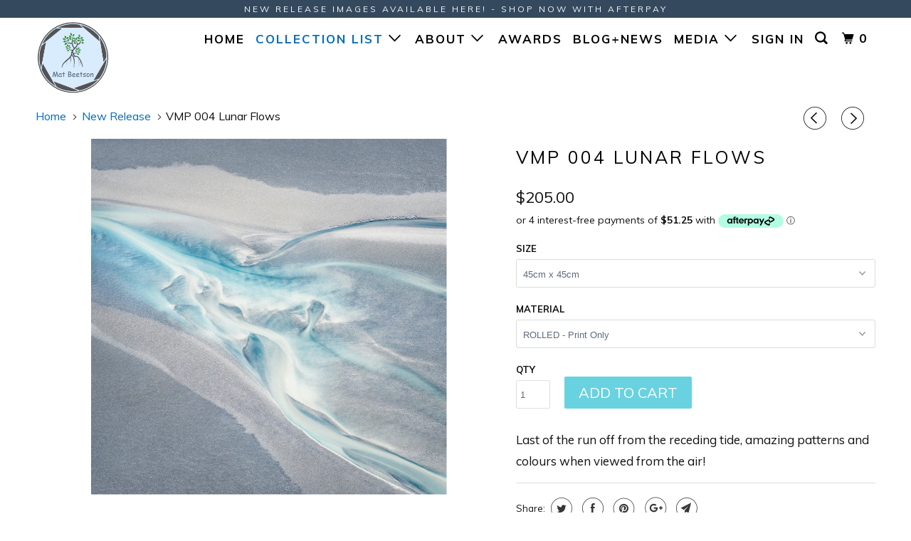

--- FILE ---
content_type: text/html; charset=utf-8
request_url: https://www.matbeetson.com.au/collections/new-release/products/vmp-004-lunar-flows
body_size: 21132
content:
<!DOCTYPE html>
<!--[if lt IE 7 ]><html class="ie ie6" lang="en"> <![endif]-->
<!--[if IE 7 ]><html class="ie ie7" lang="en"> <![endif]-->
<!--[if IE 8 ]><html class="ie ie8" lang="en"> <![endif]-->
<!--[if IE 9 ]><html class="ie ie9" lang="en"> <![endif]-->
<!--[if (gte IE 10)|!(IE)]><!--><html lang="en"> <!--<![endif]-->
  <head>
    <meta charset="utf-8">
    <meta http-equiv="cleartype" content="on">
    <meta name="robots" content="index,follow">
<!-- Google Tag Manager -->
<script>(function(w,d,s,l,i){w[l]=w[l]||[];w[l].push({'gtm.start':
new Date().getTime(),event:'gtm.js'});var f=d.getElementsByTagName(s)[0],
j=d.createElement(s),dl=l!='dataLayer'?'&l='+l:'';j.async=true;j.src=
'https://www.googletagmanager.com/gtm.js?id='+i+dl;f.parentNode.insertBefore(j,f);
})(window,document,'script','dataLayer','GTM-M37GXS5');</script>
<!-- End Google Tag Manager -->
    
    <title>VMP 004 Lunar Flows - Mat Beetson</title>

    
      <meta name="description" content="VMP 004 Lunar Flows. © Mat Beetson . MULTIPLE AWARD WINNING PHOTOGRAPHER." />
    

    <!-- Custom Fonts -->
    
      <link href="//fonts.googleapis.com/css?family=.|Muli:light,normal,bold|Muli:light,normal,bold|Muli:light,normal,bold|Muli:light,normal,bold|Muli:light,normal,bold" rel="stylesheet" type="text/css" />
    

    

<meta name="author" content="Mat Beetson">
<meta property="og:url" content="https://www.matbeetson.com.au/products/vmp-004-lunar-flows">
<meta property="og:site_name" content="Mat Beetson">


  <meta property="og:type" content="product">
  <meta property="og:title" content="VMP 004 Lunar Flows">
  
    <meta property="og:image" content="http://www.matbeetson.com.au/cdn/shop/products/WA2021_BeetsonM_6_600x.jpg?v=1637645467">
    <meta property="og:image:secure_url" content="https://www.matbeetson.com.au/cdn/shop/products/WA2021_BeetsonM_6_600x.jpg?v=1637645467">
    
  
  <meta property="og:price:amount" content="205.00">
  <meta property="og:price:currency" content="AUD">


  <meta property="og:description" content="VMP 004 Lunar Flows. © Mat Beetson . MULTIPLE AWARD WINNING PHOTOGRAPHER.">




<meta name="twitter:card" content="summary">

  <meta name="twitter:title" content="VMP 004 Lunar Flows">
  <meta name="twitter:description" content="
Last of the run off from the receding tide, amazing patterns and colours when viewed from the air!">
  <meta name="twitter:image" content="https://www.matbeetson.com.au/cdn/shop/products/WA2021_BeetsonM_6_240x.jpg?v=1637645467">
  <meta name="twitter:image:width" content="240">
  <meta name="twitter:image:height" content="240">



    
      <link rel="prev" href="/collections/new-release/products/vmp-025-stacks-of-tracks">
    
    
      <link rel="next" href="/collections/new-release/products/vmp-049-zen-sun">
    

    <!-- Mobile Specific Metas -->
    <meta name="HandheldFriendly" content="True">
    <meta name="MobileOptimized" content="320">
    <meta name="viewport" content="width=device-width,initial-scale=1">
    <meta name="theme-color" content="#ffffff">

    <!-- Stylesheets for Parallax 3.4.0 -->
    <link href="//www.matbeetson.com.au/cdn/shop/t/3/assets/styles.scss.css?v=161991633544967523771701479373" rel="stylesheet" type="text/css" media="all" />

    
      <link rel="shortcut icon" type="image/x-icon" href="//www.matbeetson.com.au/cdn/shop/files/Logo_Website_32x32.png?v=1637384863">
    

    <link rel="canonical" href="https://www.matbeetson.com.au/products/vmp-004-lunar-flows" />

    

    <script src="//www.matbeetson.com.au/cdn/shop/t/3/assets/app.js?v=94408424835758791771522112706" type="text/javascript"></script>

    <!--[if lte IE 8]>
      <link href="//www.matbeetson.com.au/cdn/shop/t/3/assets/ie.css?v=1024305471161636101522112603" rel="stylesheet" type="text/css" media="all" />
      <script src="//www.matbeetson.com.au/cdn/shop/t/3/assets/skrollr.ie.js?v=116292453382836155221522112597" type="text/javascript"></script>
    <![endif]-->

    <script>window.performance && window.performance.mark && window.performance.mark('shopify.content_for_header.start');</script><meta name="google-site-verification" content="HZM2FFZ7VTcOc9VV2bdEksUXudbJd8ECyaUmYHqejBE">
<meta id="shopify-digital-wallet" name="shopify-digital-wallet" content="/19218323/digital_wallets/dialog">
<meta name="shopify-checkout-api-token" content="fe780717a25dfb06eed4b3cd36d68a7c">
<meta id="in-context-paypal-metadata" data-shop-id="19218323" data-venmo-supported="false" data-environment="production" data-locale="en_US" data-paypal-v4="true" data-currency="AUD">
<link rel="alternate" type="application/json+oembed" href="https://www.matbeetson.com.au/products/vmp-004-lunar-flows.oembed">
<script async="async" src="/checkouts/internal/preloads.js?locale=en-AU"></script>
<link rel="preconnect" href="https://shop.app" crossorigin="anonymous">
<script async="async" src="https://shop.app/checkouts/internal/preloads.js?locale=en-AU&shop_id=19218323" crossorigin="anonymous"></script>
<script id="apple-pay-shop-capabilities" type="application/json">{"shopId":19218323,"countryCode":"AU","currencyCode":"AUD","merchantCapabilities":["supports3DS"],"merchantId":"gid:\/\/shopify\/Shop\/19218323","merchantName":"Mat Beetson","requiredBillingContactFields":["postalAddress","email"],"requiredShippingContactFields":["postalAddress","email"],"shippingType":"shipping","supportedNetworks":["visa","masterCard"],"total":{"type":"pending","label":"Mat Beetson","amount":"1.00"},"shopifyPaymentsEnabled":true,"supportsSubscriptions":true}</script>
<script id="shopify-features" type="application/json">{"accessToken":"fe780717a25dfb06eed4b3cd36d68a7c","betas":["rich-media-storefront-analytics"],"domain":"www.matbeetson.com.au","predictiveSearch":true,"shopId":19218323,"locale":"en"}</script>
<script>var Shopify = Shopify || {};
Shopify.shop = "view-my-pixels.myshopify.com";
Shopify.locale = "en";
Shopify.currency = {"active":"AUD","rate":"1.0"};
Shopify.country = "AU";
Shopify.theme = {"name":"Parallax-March-27-2018","id":31957811282,"schema_name":"Parallax","schema_version":"3.4.0","theme_store_id":null,"role":"main"};
Shopify.theme.handle = "null";
Shopify.theme.style = {"id":null,"handle":null};
Shopify.cdnHost = "www.matbeetson.com.au/cdn";
Shopify.routes = Shopify.routes || {};
Shopify.routes.root = "/";</script>
<script type="module">!function(o){(o.Shopify=o.Shopify||{}).modules=!0}(window);</script>
<script>!function(o){function n(){var o=[];function n(){o.push(Array.prototype.slice.apply(arguments))}return n.q=o,n}var t=o.Shopify=o.Shopify||{};t.loadFeatures=n(),t.autoloadFeatures=n()}(window);</script>
<script>
  window.ShopifyPay = window.ShopifyPay || {};
  window.ShopifyPay.apiHost = "shop.app\/pay";
  window.ShopifyPay.redirectState = null;
</script>
<script id="shop-js-analytics" type="application/json">{"pageType":"product"}</script>
<script defer="defer" async type="module" src="//www.matbeetson.com.au/cdn/shopifycloud/shop-js/modules/v2/client.init-shop-cart-sync_DRRuZ9Jb.en.esm.js"></script>
<script defer="defer" async type="module" src="//www.matbeetson.com.au/cdn/shopifycloud/shop-js/modules/v2/chunk.common_Bq80O0pE.esm.js"></script>
<script type="module">
  await import("//www.matbeetson.com.au/cdn/shopifycloud/shop-js/modules/v2/client.init-shop-cart-sync_DRRuZ9Jb.en.esm.js");
await import("//www.matbeetson.com.au/cdn/shopifycloud/shop-js/modules/v2/chunk.common_Bq80O0pE.esm.js");

  window.Shopify.SignInWithShop?.initShopCartSync?.({"fedCMEnabled":true,"windoidEnabled":true});

</script>
<script>
  window.Shopify = window.Shopify || {};
  if (!window.Shopify.featureAssets) window.Shopify.featureAssets = {};
  window.Shopify.featureAssets['shop-js'] = {"shop-cart-sync":["modules/v2/client.shop-cart-sync_CY6GlUyO.en.esm.js","modules/v2/chunk.common_Bq80O0pE.esm.js"],"init-fed-cm":["modules/v2/client.init-fed-cm_rCPA2mwL.en.esm.js","modules/v2/chunk.common_Bq80O0pE.esm.js"],"shop-button":["modules/v2/client.shop-button_BbiiMs1V.en.esm.js","modules/v2/chunk.common_Bq80O0pE.esm.js"],"init-windoid":["modules/v2/client.init-windoid_CeH2ldPv.en.esm.js","modules/v2/chunk.common_Bq80O0pE.esm.js"],"init-shop-cart-sync":["modules/v2/client.init-shop-cart-sync_DRRuZ9Jb.en.esm.js","modules/v2/chunk.common_Bq80O0pE.esm.js"],"shop-cash-offers":["modules/v2/client.shop-cash-offers_DA_Qgce8.en.esm.js","modules/v2/chunk.common_Bq80O0pE.esm.js","modules/v2/chunk.modal_OrVZAp2A.esm.js"],"init-shop-email-lookup-coordinator":["modules/v2/client.init-shop-email-lookup-coordinator_Boi2XQpp.en.esm.js","modules/v2/chunk.common_Bq80O0pE.esm.js"],"shop-toast-manager":["modules/v2/client.shop-toast-manager_DFZ6KygB.en.esm.js","modules/v2/chunk.common_Bq80O0pE.esm.js"],"avatar":["modules/v2/client.avatar_BTnouDA3.en.esm.js"],"pay-button":["modules/v2/client.pay-button_Dggf_qxG.en.esm.js","modules/v2/chunk.common_Bq80O0pE.esm.js"],"init-customer-accounts-sign-up":["modules/v2/client.init-customer-accounts-sign-up_DBLY8aTL.en.esm.js","modules/v2/client.shop-login-button_DXWcN-dk.en.esm.js","modules/v2/chunk.common_Bq80O0pE.esm.js","modules/v2/chunk.modal_OrVZAp2A.esm.js"],"shop-login-button":["modules/v2/client.shop-login-button_DXWcN-dk.en.esm.js","modules/v2/chunk.common_Bq80O0pE.esm.js","modules/v2/chunk.modal_OrVZAp2A.esm.js"],"init-shop-for-new-customer-accounts":["modules/v2/client.init-shop-for-new-customer-accounts_C4srtWVy.en.esm.js","modules/v2/client.shop-login-button_DXWcN-dk.en.esm.js","modules/v2/chunk.common_Bq80O0pE.esm.js","modules/v2/chunk.modal_OrVZAp2A.esm.js"],"init-customer-accounts":["modules/v2/client.init-customer-accounts_B87wJPkU.en.esm.js","modules/v2/client.shop-login-button_DXWcN-dk.en.esm.js","modules/v2/chunk.common_Bq80O0pE.esm.js","modules/v2/chunk.modal_OrVZAp2A.esm.js"],"shop-follow-button":["modules/v2/client.shop-follow-button_73Y7kLC8.en.esm.js","modules/v2/chunk.common_Bq80O0pE.esm.js","modules/v2/chunk.modal_OrVZAp2A.esm.js"],"checkout-modal":["modules/v2/client.checkout-modal_cwDmpVG-.en.esm.js","modules/v2/chunk.common_Bq80O0pE.esm.js","modules/v2/chunk.modal_OrVZAp2A.esm.js"],"lead-capture":["modules/v2/client.lead-capture_BhKPkfCX.en.esm.js","modules/v2/chunk.common_Bq80O0pE.esm.js","modules/v2/chunk.modal_OrVZAp2A.esm.js"],"shop-login":["modules/v2/client.shop-login_DUQNAY7C.en.esm.js","modules/v2/chunk.common_Bq80O0pE.esm.js","modules/v2/chunk.modal_OrVZAp2A.esm.js"],"payment-terms":["modules/v2/client.payment-terms_vFzUuRO4.en.esm.js","modules/v2/chunk.common_Bq80O0pE.esm.js","modules/v2/chunk.modal_OrVZAp2A.esm.js"]};
</script>
<script>(function() {
  var isLoaded = false;
  function asyncLoad() {
    if (isLoaded) return;
    isLoaded = true;
    var urls = ["\/\/www.powr.io\/powr.js?powr-token=view-my-pixels.myshopify.com\u0026external-type=shopify\u0026shop=view-my-pixels.myshopify.com"];
    for (var i = 0; i < urls.length; i++) {
      var s = document.createElement('script');
      s.type = 'text/javascript';
      s.async = true;
      s.src = urls[i];
      var x = document.getElementsByTagName('script')[0];
      x.parentNode.insertBefore(s, x);
    }
  };
  if(window.attachEvent) {
    window.attachEvent('onload', asyncLoad);
  } else {
    window.addEventListener('load', asyncLoad, false);
  }
})();</script>
<script id="__st">var __st={"a":19218323,"offset":28800,"reqid":"317b7e8e-d3ec-4fff-bf60-8fbb17dc4c32-1763648054","pageurl":"www.matbeetson.com.au\/collections\/new-release\/products\/vmp-004-lunar-flows","u":"e2fda5868108","p":"product","rtyp":"product","rid":170141909004};</script>
<script>window.ShopifyPaypalV4VisibilityTracking = true;</script>
<script id="captcha-bootstrap">!function(){'use strict';const t='contact',e='account',n='new_comment',o=[[t,t],['blogs',n],['comments',n],[t,'customer']],c=[[e,'customer_login'],[e,'guest_login'],[e,'recover_customer_password'],[e,'create_customer']],r=t=>t.map((([t,e])=>`form[action*='/${t}']:not([data-nocaptcha='true']) input[name='form_type'][value='${e}']`)).join(','),a=t=>()=>t?[...document.querySelectorAll(t)].map((t=>t.form)):[];function s(){const t=[...o],e=r(t);return a(e)}const i='password',u='form_key',d=['recaptcha-v3-token','g-recaptcha-response','h-captcha-response',i],f=()=>{try{return window.sessionStorage}catch{return}},m='__shopify_v',_=t=>t.elements[u];function p(t,e,n=!1){try{const o=window.sessionStorage,c=JSON.parse(o.getItem(e)),{data:r}=function(t){const{data:e,action:n}=t;return t[m]||n?{data:e,action:n}:{data:t,action:n}}(c);for(const[e,n]of Object.entries(r))t.elements[e]&&(t.elements[e].value=n);n&&o.removeItem(e)}catch(o){console.error('form repopulation failed',{error:o})}}const l='form_type',E='cptcha';function T(t){t.dataset[E]=!0}const w=window,h=w.document,L='Shopify',v='ce_forms',y='captcha';let A=!1;((t,e)=>{const n=(g='f06e6c50-85a8-45c8-87d0-21a2b65856fe',I='https://cdn.shopify.com/shopifycloud/storefront-forms-hcaptcha/ce_storefront_forms_captcha_hcaptcha.v1.5.2.iife.js',D={infoText:'Protected by hCaptcha',privacyText:'Privacy',termsText:'Terms'},(t,e,n)=>{const o=w[L][v],c=o.bindForm;if(c)return c(t,g,e,D).then(n);var r;o.q.push([[t,g,e,D],n]),r=I,A||(h.body.append(Object.assign(h.createElement('script'),{id:'captcha-provider',async:!0,src:r})),A=!0)});var g,I,D;w[L]=w[L]||{},w[L][v]=w[L][v]||{},w[L][v].q=[],w[L][y]=w[L][y]||{},w[L][y].protect=function(t,e){n(t,void 0,e),T(t)},Object.freeze(w[L][y]),function(t,e,n,w,h,L){const[v,y,A,g]=function(t,e,n){const i=e?o:[],u=t?c:[],d=[...i,...u],f=r(d),m=r(i),_=r(d.filter((([t,e])=>n.includes(e))));return[a(f),a(m),a(_),s()]}(w,h,L),I=t=>{const e=t.target;return e instanceof HTMLFormElement?e:e&&e.form},D=t=>v().includes(t);t.addEventListener('submit',(t=>{const e=I(t);if(!e)return;const n=D(e)&&!e.dataset.hcaptchaBound&&!e.dataset.recaptchaBound,o=_(e),c=g().includes(e)&&(!o||!o.value);(n||c)&&t.preventDefault(),c&&!n&&(function(t){try{if(!f())return;!function(t){const e=f();if(!e)return;const n=_(t);if(!n)return;const o=n.value;o&&e.removeItem(o)}(t);const e=Array.from(Array(32),(()=>Math.random().toString(36)[2])).join('');!function(t,e){_(t)||t.append(Object.assign(document.createElement('input'),{type:'hidden',name:u})),t.elements[u].value=e}(t,e),function(t,e){const n=f();if(!n)return;const o=[...t.querySelectorAll(`input[type='${i}']`)].map((({name:t})=>t)),c=[...d,...o],r={};for(const[a,s]of new FormData(t).entries())c.includes(a)||(r[a]=s);n.setItem(e,JSON.stringify({[m]:1,action:t.action,data:r}))}(t,e)}catch(e){console.error('failed to persist form',e)}}(e),e.submit())}));const S=(t,e)=>{t&&!t.dataset[E]&&(n(t,e.some((e=>e===t))),T(t))};for(const o of['focusin','change'])t.addEventListener(o,(t=>{const e=I(t);D(e)&&S(e,y())}));const B=e.get('form_key'),M=e.get(l),P=B&&M;t.addEventListener('DOMContentLoaded',(()=>{const t=y();if(P)for(const e of t)e.elements[l].value===M&&p(e,B);[...new Set([...A(),...v().filter((t=>'true'===t.dataset.shopifyCaptcha))])].forEach((e=>S(e,t)))}))}(h,new URLSearchParams(w.location.search),n,t,e,['guest_login'])})(!0,!0)}();</script>
<script integrity="sha256-52AcMU7V7pcBOXWImdc/TAGTFKeNjmkeM1Pvks/DTgc=" data-source-attribution="shopify.loadfeatures" defer="defer" src="//www.matbeetson.com.au/cdn/shopifycloud/storefront/assets/storefront/load_feature-81c60534.js" crossorigin="anonymous"></script>
<script crossorigin="anonymous" defer="defer" src="//www.matbeetson.com.au/cdn/shopifycloud/storefront/assets/shopify_pay/storefront-65b4c6d7.js?v=20250812"></script>
<script data-source-attribution="shopify.dynamic_checkout.dynamic.init">var Shopify=Shopify||{};Shopify.PaymentButton=Shopify.PaymentButton||{isStorefrontPortableWallets:!0,init:function(){window.Shopify.PaymentButton.init=function(){};var t=document.createElement("script");t.src="https://www.matbeetson.com.au/cdn/shopifycloud/portable-wallets/latest/portable-wallets.en.js",t.type="module",document.head.appendChild(t)}};
</script>
<script data-source-attribution="shopify.dynamic_checkout.buyer_consent">
  function portableWalletsHideBuyerConsent(e){var t=document.getElementById("shopify-buyer-consent"),n=document.getElementById("shopify-subscription-policy-button");t&&n&&(t.classList.add("hidden"),t.setAttribute("aria-hidden","true"),n.removeEventListener("click",e))}function portableWalletsShowBuyerConsent(e){var t=document.getElementById("shopify-buyer-consent"),n=document.getElementById("shopify-subscription-policy-button");t&&n&&(t.classList.remove("hidden"),t.removeAttribute("aria-hidden"),n.addEventListener("click",e))}window.Shopify?.PaymentButton&&(window.Shopify.PaymentButton.hideBuyerConsent=portableWalletsHideBuyerConsent,window.Shopify.PaymentButton.showBuyerConsent=portableWalletsShowBuyerConsent);
</script>
<script data-source-attribution="shopify.dynamic_checkout.cart.bootstrap">document.addEventListener("DOMContentLoaded",(function(){function t(){return document.querySelector("shopify-accelerated-checkout-cart, shopify-accelerated-checkout")}if(t())Shopify.PaymentButton.init();else{new MutationObserver((function(e,n){t()&&(Shopify.PaymentButton.init(),n.disconnect())})).observe(document.body,{childList:!0,subtree:!0})}}));
</script>
<link id="shopify-accelerated-checkout-styles" rel="stylesheet" media="screen" href="https://www.matbeetson.com.au/cdn/shopifycloud/portable-wallets/latest/accelerated-checkout-backwards-compat.css" crossorigin="anonymous">
<style id="shopify-accelerated-checkout-cart">
        #shopify-buyer-consent {
  margin-top: 1em;
  display: inline-block;
  width: 100%;
}

#shopify-buyer-consent.hidden {
  display: none;
}

#shopify-subscription-policy-button {
  background: none;
  border: none;
  padding: 0;
  text-decoration: underline;
  font-size: inherit;
  cursor: pointer;
}

#shopify-subscription-policy-button::before {
  box-shadow: none;
}

      </style>

<script>window.performance && window.performance.mark && window.performance.mark('shopify.content_for_header.end');</script>

    <noscript>
      <style>

        .slides > li:first-child { display: block; }
        .image__fallback {
          width: 100vw;
          display: block !important;
          max-width: 100vw !important;
          margin-bottom: 0;
        }
        .image__fallback + .hsContainer__image {
          display: none !important;
        }
        .hsContainer {
          height: auto !important;
        }
        .no-js-only {
          display: inherit !important;
        }
        .icon-cart.cart-button {
          display: none;
        }
        .lazyload,
        .cart_page_image img {
          opacity: 1;
          -webkit-filter: blur(0);
          filter: blur(0);
        }
        .bcg .hsContent {
          background-color: transparent;
        }
        .animate_right,
        .animate_left,
        .animate_up,
        .animate_down {
          opacity: 1;
        }
        .flexslider .slides>li {
          display: block;
        }
        .product_section .product_form {
          opacity: 1;
        }
        .multi_select,
        form .select {
          display: block !important;
        }
        .swatch_options {
          display: none;
        }
      </style>
    </noscript>

  <noscript id="photolockNoscript"><style>body *{display:none}body:before{content:"Please enable javascript to view this site"}</style></noscript>
<script type="text/javascript" id="photolockScript" src="https://www.photolock.io/lock.js?shop=view-my-pixels.myshopify.com" async defer></script>
<link href="https://monorail-edge.shopifysvc.com" rel="dns-prefetch">
<script>(function(){if ("sendBeacon" in navigator && "performance" in window) {try {var session_token_from_headers = performance.getEntriesByType('navigation')[0].serverTiming.find(x => x.name == '_s').description;} catch {var session_token_from_headers = undefined;}var session_cookie_matches = document.cookie.match(/_shopify_s=([^;]*)/);var session_token_from_cookie = session_cookie_matches && session_cookie_matches.length === 2 ? session_cookie_matches[1] : "";var session_token = session_token_from_headers || session_token_from_cookie || "";function handle_abandonment_event(e) {var entries = performance.getEntries().filter(function(entry) {return /monorail-edge.shopifysvc.com/.test(entry.name);});if (!window.abandonment_tracked && entries.length === 0) {window.abandonment_tracked = true;var currentMs = Date.now();var navigation_start = performance.timing.navigationStart;var payload = {shop_id: 19218323,url: window.location.href,navigation_start,duration: currentMs - navigation_start,session_token,page_type: "product"};window.navigator.sendBeacon("https://monorail-edge.shopifysvc.com/v1/produce", JSON.stringify({schema_id: "online_store_buyer_site_abandonment/1.1",payload: payload,metadata: {event_created_at_ms: currentMs,event_sent_at_ms: currentMs}}));}}window.addEventListener('pagehide', handle_abandonment_event);}}());</script>
<script id="web-pixels-manager-setup">(function e(e,d,r,n,o){if(void 0===o&&(o={}),!Boolean(null===(a=null===(i=window.Shopify)||void 0===i?void 0:i.analytics)||void 0===a?void 0:a.replayQueue)){var i,a;window.Shopify=window.Shopify||{};var t=window.Shopify;t.analytics=t.analytics||{};var s=t.analytics;s.replayQueue=[],s.publish=function(e,d,r){return s.replayQueue.push([e,d,r]),!0};try{self.performance.mark("wpm:start")}catch(e){}var l=function(){var e={modern:/Edge?\/(1{2}[4-9]|1[2-9]\d|[2-9]\d{2}|\d{4,})\.\d+(\.\d+|)|Firefox\/(1{2}[4-9]|1[2-9]\d|[2-9]\d{2}|\d{4,})\.\d+(\.\d+|)|Chrom(ium|e)\/(9{2}|\d{3,})\.\d+(\.\d+|)|(Maci|X1{2}).+ Version\/(15\.\d+|(1[6-9]|[2-9]\d|\d{3,})\.\d+)([,.]\d+|)( \(\w+\)|)( Mobile\/\w+|) Safari\/|Chrome.+OPR\/(9{2}|\d{3,})\.\d+\.\d+|(CPU[ +]OS|iPhone[ +]OS|CPU[ +]iPhone|CPU IPhone OS|CPU iPad OS)[ +]+(15[._]\d+|(1[6-9]|[2-9]\d|\d{3,})[._]\d+)([._]\d+|)|Android:?[ /-](13[3-9]|1[4-9]\d|[2-9]\d{2}|\d{4,})(\.\d+|)(\.\d+|)|Android.+Firefox\/(13[5-9]|1[4-9]\d|[2-9]\d{2}|\d{4,})\.\d+(\.\d+|)|Android.+Chrom(ium|e)\/(13[3-9]|1[4-9]\d|[2-9]\d{2}|\d{4,})\.\d+(\.\d+|)|SamsungBrowser\/([2-9]\d|\d{3,})\.\d+/,legacy:/Edge?\/(1[6-9]|[2-9]\d|\d{3,})\.\d+(\.\d+|)|Firefox\/(5[4-9]|[6-9]\d|\d{3,})\.\d+(\.\d+|)|Chrom(ium|e)\/(5[1-9]|[6-9]\d|\d{3,})\.\d+(\.\d+|)([\d.]+$|.*Safari\/(?![\d.]+ Edge\/[\d.]+$))|(Maci|X1{2}).+ Version\/(10\.\d+|(1[1-9]|[2-9]\d|\d{3,})\.\d+)([,.]\d+|)( \(\w+\)|)( Mobile\/\w+|) Safari\/|Chrome.+OPR\/(3[89]|[4-9]\d|\d{3,})\.\d+\.\d+|(CPU[ +]OS|iPhone[ +]OS|CPU[ +]iPhone|CPU IPhone OS|CPU iPad OS)[ +]+(10[._]\d+|(1[1-9]|[2-9]\d|\d{3,})[._]\d+)([._]\d+|)|Android:?[ /-](13[3-9]|1[4-9]\d|[2-9]\d{2}|\d{4,})(\.\d+|)(\.\d+|)|Mobile Safari.+OPR\/([89]\d|\d{3,})\.\d+\.\d+|Android.+Firefox\/(13[5-9]|1[4-9]\d|[2-9]\d{2}|\d{4,})\.\d+(\.\d+|)|Android.+Chrom(ium|e)\/(13[3-9]|1[4-9]\d|[2-9]\d{2}|\d{4,})\.\d+(\.\d+|)|Android.+(UC? ?Browser|UCWEB|U3)[ /]?(15\.([5-9]|\d{2,})|(1[6-9]|[2-9]\d|\d{3,})\.\d+)\.\d+|SamsungBrowser\/(5\.\d+|([6-9]|\d{2,})\.\d+)|Android.+MQ{2}Browser\/(14(\.(9|\d{2,})|)|(1[5-9]|[2-9]\d|\d{3,})(\.\d+|))(\.\d+|)|K[Aa][Ii]OS\/(3\.\d+|([4-9]|\d{2,})\.\d+)(\.\d+|)/},d=e.modern,r=e.legacy,n=navigator.userAgent;return n.match(d)?"modern":n.match(r)?"legacy":"unknown"}(),u="modern"===l?"modern":"legacy",c=(null!=n?n:{modern:"",legacy:""})[u],f=function(e){return[e.baseUrl,"/wpm","/b",e.hashVersion,"modern"===e.buildTarget?"m":"l",".js"].join("")}({baseUrl:d,hashVersion:r,buildTarget:u}),m=function(e){var d=e.version,r=e.bundleTarget,n=e.surface,o=e.pageUrl,i=e.monorailEndpoint;return{emit:function(e){var a=e.status,t=e.errorMsg,s=(new Date).getTime(),l=JSON.stringify({metadata:{event_sent_at_ms:s},events:[{schema_id:"web_pixels_manager_load/3.1",payload:{version:d,bundle_target:r,page_url:o,status:a,surface:n,error_msg:t},metadata:{event_created_at_ms:s}}]});if(!i)return console&&console.warn&&console.warn("[Web Pixels Manager] No Monorail endpoint provided, skipping logging."),!1;try{return self.navigator.sendBeacon.bind(self.navigator)(i,l)}catch(e){}var u=new XMLHttpRequest;try{return u.open("POST",i,!0),u.setRequestHeader("Content-Type","text/plain"),u.send(l),!0}catch(e){return console&&console.warn&&console.warn("[Web Pixels Manager] Got an unhandled error while logging to Monorail."),!1}}}}({version:r,bundleTarget:l,surface:e.surface,pageUrl:self.location.href,monorailEndpoint:e.monorailEndpoint});try{o.browserTarget=l,function(e){var d=e.src,r=e.async,n=void 0===r||r,o=e.onload,i=e.onerror,a=e.sri,t=e.scriptDataAttributes,s=void 0===t?{}:t,l=document.createElement("script"),u=document.querySelector("head"),c=document.querySelector("body");if(l.async=n,l.src=d,a&&(l.integrity=a,l.crossOrigin="anonymous"),s)for(var f in s)if(Object.prototype.hasOwnProperty.call(s,f))try{l.dataset[f]=s[f]}catch(e){}if(o&&l.addEventListener("load",o),i&&l.addEventListener("error",i),u)u.appendChild(l);else{if(!c)throw new Error("Did not find a head or body element to append the script");c.appendChild(l)}}({src:f,async:!0,onload:function(){if(!function(){var e,d;return Boolean(null===(d=null===(e=window.Shopify)||void 0===e?void 0:e.analytics)||void 0===d?void 0:d.initialized)}()){var d=window.webPixelsManager.init(e)||void 0;if(d){var r=window.Shopify.analytics;r.replayQueue.forEach((function(e){var r=e[0],n=e[1],o=e[2];d.publishCustomEvent(r,n,o)})),r.replayQueue=[],r.publish=d.publishCustomEvent,r.visitor=d.visitor,r.initialized=!0}}},onerror:function(){return m.emit({status:"failed",errorMsg:"".concat(f," has failed to load")})},sri:function(e){var d=/^sha384-[A-Za-z0-9+/=]+$/;return"string"==typeof e&&d.test(e)}(c)?c:"",scriptDataAttributes:o}),m.emit({status:"loading"})}catch(e){m.emit({status:"failed",errorMsg:(null==e?void 0:e.message)||"Unknown error"})}}})({shopId: 19218323,storefrontBaseUrl: "https://www.matbeetson.com.au",extensionsBaseUrl: "https://extensions.shopifycdn.com/cdn/shopifycloud/web-pixels-manager",monorailEndpoint: "https://monorail-edge.shopifysvc.com/unstable/produce_batch",surface: "storefront-renderer",enabledBetaFlags: ["2dca8a86"],webPixelsConfigList: [{"id":"373162066","configuration":"{\"config\":\"{\\\"pixel_id\\\":\\\"GT-NS8PSSSZ\\\",\\\"target_country\\\":\\\"AU\\\",\\\"gtag_events\\\":[{\\\"type\\\":\\\"purchase\\\",\\\"action_label\\\":\\\"MC-M03GZZ22W2\\\"},{\\\"type\\\":\\\"page_view\\\",\\\"action_label\\\":\\\"MC-M03GZZ22W2\\\"},{\\\"type\\\":\\\"view_item\\\",\\\"action_label\\\":\\\"MC-M03GZZ22W2\\\"}],\\\"enable_monitoring_mode\\\":false}\"}","eventPayloadVersion":"v1","runtimeContext":"OPEN","scriptVersion":"b2a88bafab3e21179ed38636efcd8a93","type":"APP","apiClientId":1780363,"privacyPurposes":[],"dataSharingAdjustments":{"protectedCustomerApprovalScopes":["read_customer_address","read_customer_email","read_customer_name","read_customer_personal_data","read_customer_phone"]}},{"id":"44990546","eventPayloadVersion":"v1","runtimeContext":"LAX","scriptVersion":"1","type":"CUSTOM","privacyPurposes":["MARKETING"],"name":"Meta pixel (migrated)"},{"id":"95158354","eventPayloadVersion":"v1","runtimeContext":"LAX","scriptVersion":"1","type":"CUSTOM","privacyPurposes":["ANALYTICS"],"name":"Google Analytics tag (migrated)"},{"id":"shopify-app-pixel","configuration":"{}","eventPayloadVersion":"v1","runtimeContext":"STRICT","scriptVersion":"0450","apiClientId":"shopify-pixel","type":"APP","privacyPurposes":["ANALYTICS","MARKETING"]},{"id":"shopify-custom-pixel","eventPayloadVersion":"v1","runtimeContext":"LAX","scriptVersion":"0450","apiClientId":"shopify-pixel","type":"CUSTOM","privacyPurposes":["ANALYTICS","MARKETING"]}],isMerchantRequest: false,initData: {"shop":{"name":"Mat Beetson","paymentSettings":{"currencyCode":"AUD"},"myshopifyDomain":"view-my-pixels.myshopify.com","countryCode":"AU","storefrontUrl":"https:\/\/www.matbeetson.com.au"},"customer":null,"cart":null,"checkout":null,"productVariants":[{"price":{"amount":205.0,"currencyCode":"AUD"},"product":{"title":"VMP 004 Lunar Flows","vendor":"View My Pixels","id":"170141909004","untranslatedTitle":"VMP 004 Lunar Flows","url":"\/products\/vmp-004-lunar-flows","type":"Fine Art print"},"id":"39789792755794","image":{"src":"\/\/www.matbeetson.com.au\/cdn\/shop\/products\/WA2021_BeetsonM_6.jpg?v=1637645467"},"sku":"","title":"45cm x 45cm \/ ROLLED - Print Only","untranslatedTitle":"45cm x 45cm \/ ROLLED - Print Only"},{"price":{"amount":425.0,"currencyCode":"AUD"},"product":{"title":"VMP 004 Lunar Flows","vendor":"View My Pixels","id":"170141909004","untranslatedTitle":"VMP 004 Lunar Flows","url":"\/products\/vmp-004-lunar-flows","type":"Fine Art print"},"id":"39789792788562","image":{"src":"\/\/www.matbeetson.com.au\/cdn\/shop\/products\/WA2021_BeetsonM_6.jpg?v=1637645467"},"sku":"","title":"45cm x 45cm \/ CANVAS - Stretched","untranslatedTitle":"45cm x 45cm \/ CANVAS - Stretched"},{"price":{"amount":655.0,"currencyCode":"AUD"},"product":{"title":"VMP 004 Lunar Flows","vendor":"View My Pixels","id":"170141909004","untranslatedTitle":"VMP 004 Lunar Flows","url":"\/products\/vmp-004-lunar-flows","type":"Fine Art print"},"id":"39789792821330","image":{"src":"\/\/www.matbeetson.com.au\/cdn\/shop\/products\/WA2021_BeetsonM_6.jpg?v=1637645467"},"sku":"","title":"45cm x 45cm \/ ACRYLIC - Face mount","untranslatedTitle":"45cm x 45cm \/ ACRYLIC - Face mount"},{"price":{"amount":695.0,"currencyCode":"AUD"},"product":{"title":"VMP 004 Lunar Flows","vendor":"View My Pixels","id":"170141909004","untranslatedTitle":"VMP 004 Lunar Flows","url":"\/products\/vmp-004-lunar-flows","type":"Fine Art print"},"id":"39789792854098","image":{"src":"\/\/www.matbeetson.com.au\/cdn\/shop\/products\/WA2021_BeetsonM_6.jpg?v=1637645467"},"sku":"","title":"45cm x 45cm \/ ALUMALUX - Hi Gloss Aluminium print","untranslatedTitle":"45cm x 45cm \/ ALUMALUX - Hi Gloss Aluminium print"},{"price":{"amount":275.0,"currencyCode":"AUD"},"product":{"title":"VMP 004 Lunar Flows","vendor":"View My Pixels","id":"170141909004","untranslatedTitle":"VMP 004 Lunar Flows","url":"\/products\/vmp-004-lunar-flows","type":"Fine Art print"},"id":"39781886296146","image":{"src":"\/\/www.matbeetson.com.au\/cdn\/shop\/products\/WA2021_BeetsonM_6.jpg?v=1637645467"},"sku":"","title":"60cm x 60cm \/ ROLLED - Print Only","untranslatedTitle":"60cm x 60cm \/ ROLLED - Print Only"},{"price":{"amount":425.0,"currencyCode":"AUD"},"product":{"title":"VMP 004 Lunar Flows","vendor":"View My Pixels","id":"170141909004","untranslatedTitle":"VMP 004 Lunar Flows","url":"\/products\/vmp-004-lunar-flows","type":"Fine Art print"},"id":"39781856018514","image":{"src":"\/\/www.matbeetson.com.au\/cdn\/shop\/products\/WA2021_BeetsonM_6.jpg?v=1637645467"},"sku":"","title":"60cm x 60cm \/ CANVAS - Stretched","untranslatedTitle":"60cm x 60cm \/ CANVAS - Stretched"},{"price":{"amount":655.0,"currencyCode":"AUD"},"product":{"title":"VMP 004 Lunar Flows","vendor":"View My Pixels","id":"170141909004","untranslatedTitle":"VMP 004 Lunar Flows","url":"\/products\/vmp-004-lunar-flows","type":"Fine Art print"},"id":"39781856051282","image":{"src":"\/\/www.matbeetson.com.au\/cdn\/shop\/products\/WA2021_BeetsonM_6.jpg?v=1637645467"},"sku":"","title":"60cm x 60cm \/ ACRYLIC - Face mount","untranslatedTitle":"60cm x 60cm \/ ACRYLIC - Face mount"},{"price":{"amount":695.0,"currencyCode":"AUD"},"product":{"title":"VMP 004 Lunar Flows","vendor":"View My Pixels","id":"170141909004","untranslatedTitle":"VMP 004 Lunar Flows","url":"\/products\/vmp-004-lunar-flows","type":"Fine Art print"},"id":"39781856084050","image":{"src":"\/\/www.matbeetson.com.au\/cdn\/shop\/products\/WA2021_BeetsonM_6.jpg?v=1637645467"},"sku":"","title":"60cm x 60cm \/ ALUMALUX - Hi Gloss Aluminium print","untranslatedTitle":"60cm x 60cm \/ ALUMALUX - Hi Gloss Aluminium print"},{"price":{"amount":395.0,"currencyCode":"AUD"},"product":{"title":"VMP 004 Lunar Flows","vendor":"View My Pixels","id":"170141909004","untranslatedTitle":"VMP 004 Lunar Flows","url":"\/products\/vmp-004-lunar-flows","type":"Fine Art print"},"id":"39781886328914","image":{"src":"\/\/www.matbeetson.com.au\/cdn\/shop\/products\/WA2021_BeetsonM_6.jpg?v=1637645467"},"sku":"","title":"75cm x 75cm \/ ROLLED - Print Only","untranslatedTitle":"75cm x 75cm \/ ROLLED - Print Only"},{"price":{"amount":675.0,"currencyCode":"AUD"},"product":{"title":"VMP 004 Lunar Flows","vendor":"View My Pixels","id":"170141909004","untranslatedTitle":"VMP 004 Lunar Flows","url":"\/products\/vmp-004-lunar-flows","type":"Fine Art print"},"id":"39691711545426","image":{"src":"\/\/www.matbeetson.com.au\/cdn\/shop\/products\/WA2021_BeetsonM_6.jpg?v=1637645467"},"sku":"","title":"75cm x 75cm \/ CANVAS - Stretched","untranslatedTitle":"75cm x 75cm \/ CANVAS - Stretched"},{"price":{"amount":845.0,"currencyCode":"AUD"},"product":{"title":"VMP 004 Lunar Flows","vendor":"View My Pixels","id":"170141909004","untranslatedTitle":"VMP 004 Lunar Flows","url":"\/products\/vmp-004-lunar-flows","type":"Fine Art print"},"id":"39691711610962","image":{"src":"\/\/www.matbeetson.com.au\/cdn\/shop\/products\/WA2021_BeetsonM_6.jpg?v=1637645467"},"sku":"","title":"75cm x 75cm \/ ACRYLIC - Face mount","untranslatedTitle":"75cm x 75cm \/ ACRYLIC - Face mount"},{"price":{"amount":895.0,"currencyCode":"AUD"},"product":{"title":"VMP 004 Lunar Flows","vendor":"View My Pixels","id":"170141909004","untranslatedTitle":"VMP 004 Lunar Flows","url":"\/products\/vmp-004-lunar-flows","type":"Fine Art print"},"id":"39691711578194","image":{"src":"\/\/www.matbeetson.com.au\/cdn\/shop\/products\/WA2021_BeetsonM_6.jpg?v=1637645467"},"sku":"","title":"75cm x 75cm \/ ALUMALUX - Hi Gloss Aluminium print","untranslatedTitle":"75cm x 75cm \/ ALUMALUX - Hi Gloss Aluminium print"},{"price":{"amount":495.0,"currencyCode":"AUD"},"product":{"title":"VMP 004 Lunar Flows","vendor":"View My Pixels","id":"170141909004","untranslatedTitle":"VMP 004 Lunar Flows","url":"\/products\/vmp-004-lunar-flows","type":"Fine Art print"},"id":"39781886361682","image":{"src":"\/\/www.matbeetson.com.au\/cdn\/shop\/products\/WA2021_BeetsonM_6.jpg?v=1637645467"},"sku":"","title":"100cm x 100cm \/ ROLLED - Print Only","untranslatedTitle":"100cm x 100cm \/ ROLLED - Print Only"},{"price":{"amount":845.0,"currencyCode":"AUD"},"product":{"title":"VMP 004 Lunar Flows","vendor":"View My Pixels","id":"170141909004","untranslatedTitle":"VMP 004 Lunar Flows","url":"\/products\/vmp-004-lunar-flows","type":"Fine Art print"},"id":"39781849170002","image":{"src":"\/\/www.matbeetson.com.au\/cdn\/shop\/products\/WA2021_BeetsonM_6.jpg?v=1637645467"},"sku":"","title":"100cm x 100cm \/ CANVAS - Stretched","untranslatedTitle":"100cm x 100cm \/ CANVAS - Stretched"},{"price":{"amount":1195.0,"currencyCode":"AUD"},"product":{"title":"VMP 004 Lunar Flows","vendor":"View My Pixels","id":"170141909004","untranslatedTitle":"VMP 004 Lunar Flows","url":"\/products\/vmp-004-lunar-flows","type":"Fine Art print"},"id":"39781849202770","image":{"src":"\/\/www.matbeetson.com.au\/cdn\/shop\/products\/WA2021_BeetsonM_6.jpg?v=1637645467"},"sku":"","title":"100cm x 100cm \/ ACRYLIC - Face mount","untranslatedTitle":"100cm x 100cm \/ ACRYLIC - Face mount"}],"purchasingCompany":null},},"https://www.matbeetson.com.au/cdn","ae1676cfwd2530674p4253c800m34e853cb",{"modern":"","legacy":""},{"shopId":"19218323","storefrontBaseUrl":"https:\/\/www.matbeetson.com.au","extensionBaseUrl":"https:\/\/extensions.shopifycdn.com\/cdn\/shopifycloud\/web-pixels-manager","surface":"storefront-renderer","enabledBetaFlags":"[\"2dca8a86\"]","isMerchantRequest":"false","hashVersion":"ae1676cfwd2530674p4253c800m34e853cb","publish":"custom","events":"[[\"page_viewed\",{}],[\"product_viewed\",{\"productVariant\":{\"price\":{\"amount\":205.0,\"currencyCode\":\"AUD\"},\"product\":{\"title\":\"VMP 004 Lunar Flows\",\"vendor\":\"View My Pixels\",\"id\":\"170141909004\",\"untranslatedTitle\":\"VMP 004 Lunar Flows\",\"url\":\"\/products\/vmp-004-lunar-flows\",\"type\":\"Fine Art print\"},\"id\":\"39789792755794\",\"image\":{\"src\":\"\/\/www.matbeetson.com.au\/cdn\/shop\/products\/WA2021_BeetsonM_6.jpg?v=1637645467\"},\"sku\":\"\",\"title\":\"45cm x 45cm \/ ROLLED - Print Only\",\"untranslatedTitle\":\"45cm x 45cm \/ ROLLED - Print Only\"}}]]"});</script><script>
  window.ShopifyAnalytics = window.ShopifyAnalytics || {};
  window.ShopifyAnalytics.meta = window.ShopifyAnalytics.meta || {};
  window.ShopifyAnalytics.meta.currency = 'AUD';
  var meta = {"product":{"id":170141909004,"gid":"gid:\/\/shopify\/Product\/170141909004","vendor":"View My Pixels","type":"Fine Art print","variants":[{"id":39789792755794,"price":20500,"name":"VMP 004 Lunar Flows - 45cm x 45cm \/ ROLLED - Print Only","public_title":"45cm x 45cm \/ ROLLED - Print Only","sku":""},{"id":39789792788562,"price":42500,"name":"VMP 004 Lunar Flows - 45cm x 45cm \/ CANVAS - Stretched","public_title":"45cm x 45cm \/ CANVAS - Stretched","sku":""},{"id":39789792821330,"price":65500,"name":"VMP 004 Lunar Flows - 45cm x 45cm \/ ACRYLIC - Face mount","public_title":"45cm x 45cm \/ ACRYLIC - Face mount","sku":""},{"id":39789792854098,"price":69500,"name":"VMP 004 Lunar Flows - 45cm x 45cm \/ ALUMALUX - Hi Gloss Aluminium print","public_title":"45cm x 45cm \/ ALUMALUX - Hi Gloss Aluminium print","sku":""},{"id":39781886296146,"price":27500,"name":"VMP 004 Lunar Flows - 60cm x 60cm \/ ROLLED - Print Only","public_title":"60cm x 60cm \/ ROLLED - Print Only","sku":""},{"id":39781856018514,"price":42500,"name":"VMP 004 Lunar Flows - 60cm x 60cm \/ CANVAS - Stretched","public_title":"60cm x 60cm \/ CANVAS - Stretched","sku":""},{"id":39781856051282,"price":65500,"name":"VMP 004 Lunar Flows - 60cm x 60cm \/ ACRYLIC - Face mount","public_title":"60cm x 60cm \/ ACRYLIC - Face mount","sku":""},{"id":39781856084050,"price":69500,"name":"VMP 004 Lunar Flows - 60cm x 60cm \/ ALUMALUX - Hi Gloss Aluminium print","public_title":"60cm x 60cm \/ ALUMALUX - Hi Gloss Aluminium print","sku":""},{"id":39781886328914,"price":39500,"name":"VMP 004 Lunar Flows - 75cm x 75cm \/ ROLLED - Print Only","public_title":"75cm x 75cm \/ ROLLED - Print Only","sku":""},{"id":39691711545426,"price":67500,"name":"VMP 004 Lunar Flows - 75cm x 75cm \/ CANVAS - Stretched","public_title":"75cm x 75cm \/ CANVAS - Stretched","sku":""},{"id":39691711610962,"price":84500,"name":"VMP 004 Lunar Flows - 75cm x 75cm \/ ACRYLIC - Face mount","public_title":"75cm x 75cm \/ ACRYLIC - Face mount","sku":""},{"id":39691711578194,"price":89500,"name":"VMP 004 Lunar Flows - 75cm x 75cm \/ ALUMALUX - Hi Gloss Aluminium print","public_title":"75cm x 75cm \/ ALUMALUX - Hi Gloss Aluminium print","sku":""},{"id":39781886361682,"price":49500,"name":"VMP 004 Lunar Flows - 100cm x 100cm \/ ROLLED - Print Only","public_title":"100cm x 100cm \/ ROLLED - Print Only","sku":""},{"id":39781849170002,"price":84500,"name":"VMP 004 Lunar Flows - 100cm x 100cm \/ CANVAS - Stretched","public_title":"100cm x 100cm \/ CANVAS - Stretched","sku":""},{"id":39781849202770,"price":119500,"name":"VMP 004 Lunar Flows - 100cm x 100cm \/ ACRYLIC - Face mount","public_title":"100cm x 100cm \/ ACRYLIC - Face mount","sku":""}],"remote":false},"page":{"pageType":"product","resourceType":"product","resourceId":170141909004}};
  for (var attr in meta) {
    window.ShopifyAnalytics.meta[attr] = meta[attr];
  }
</script>
<script class="analytics">
  (function () {
    var customDocumentWrite = function(content) {
      var jquery = null;

      if (window.jQuery) {
        jquery = window.jQuery;
      } else if (window.Checkout && window.Checkout.$) {
        jquery = window.Checkout.$;
      }

      if (jquery) {
        jquery('body').append(content);
      }
    };

    var hasLoggedConversion = function(token) {
      if (token) {
        return document.cookie.indexOf('loggedConversion=' + token) !== -1;
      }
      return false;
    }

    var setCookieIfConversion = function(token) {
      if (token) {
        var twoMonthsFromNow = new Date(Date.now());
        twoMonthsFromNow.setMonth(twoMonthsFromNow.getMonth() + 2);

        document.cookie = 'loggedConversion=' + token + '; expires=' + twoMonthsFromNow;
      }
    }

    var trekkie = window.ShopifyAnalytics.lib = window.trekkie = window.trekkie || [];
    if (trekkie.integrations) {
      return;
    }
    trekkie.methods = [
      'identify',
      'page',
      'ready',
      'track',
      'trackForm',
      'trackLink'
    ];
    trekkie.factory = function(method) {
      return function() {
        var args = Array.prototype.slice.call(arguments);
        args.unshift(method);
        trekkie.push(args);
        return trekkie;
      };
    };
    for (var i = 0; i < trekkie.methods.length; i++) {
      var key = trekkie.methods[i];
      trekkie[key] = trekkie.factory(key);
    }
    trekkie.load = function(config) {
      trekkie.config = config || {};
      trekkie.config.initialDocumentCookie = document.cookie;
      var first = document.getElementsByTagName('script')[0];
      var script = document.createElement('script');
      script.type = 'text/javascript';
      script.onerror = function(e) {
        var scriptFallback = document.createElement('script');
        scriptFallback.type = 'text/javascript';
        scriptFallback.onerror = function(error) {
                var Monorail = {
      produce: function produce(monorailDomain, schemaId, payload) {
        var currentMs = new Date().getTime();
        var event = {
          schema_id: schemaId,
          payload: payload,
          metadata: {
            event_created_at_ms: currentMs,
            event_sent_at_ms: currentMs
          }
        };
        return Monorail.sendRequest("https://" + monorailDomain + "/v1/produce", JSON.stringify(event));
      },
      sendRequest: function sendRequest(endpointUrl, payload) {
        // Try the sendBeacon API
        if (window && window.navigator && typeof window.navigator.sendBeacon === 'function' && typeof window.Blob === 'function' && !Monorail.isIos12()) {
          var blobData = new window.Blob([payload], {
            type: 'text/plain'
          });

          if (window.navigator.sendBeacon(endpointUrl, blobData)) {
            return true;
          } // sendBeacon was not successful

        } // XHR beacon

        var xhr = new XMLHttpRequest();

        try {
          xhr.open('POST', endpointUrl);
          xhr.setRequestHeader('Content-Type', 'text/plain');
          xhr.send(payload);
        } catch (e) {
          console.log(e);
        }

        return false;
      },
      isIos12: function isIos12() {
        return window.navigator.userAgent.lastIndexOf('iPhone; CPU iPhone OS 12_') !== -1 || window.navigator.userAgent.lastIndexOf('iPad; CPU OS 12_') !== -1;
      }
    };
    Monorail.produce('monorail-edge.shopifysvc.com',
      'trekkie_storefront_load_errors/1.1',
      {shop_id: 19218323,
      theme_id: 31957811282,
      app_name: "storefront",
      context_url: window.location.href,
      source_url: "//www.matbeetson.com.au/cdn/s/trekkie.storefront.308893168db1679b4a9f8a086857af995740364f.min.js"});

        };
        scriptFallback.async = true;
        scriptFallback.src = '//www.matbeetson.com.au/cdn/s/trekkie.storefront.308893168db1679b4a9f8a086857af995740364f.min.js';
        first.parentNode.insertBefore(scriptFallback, first);
      };
      script.async = true;
      script.src = '//www.matbeetson.com.au/cdn/s/trekkie.storefront.308893168db1679b4a9f8a086857af995740364f.min.js';
      first.parentNode.insertBefore(script, first);
    };
    trekkie.load(
      {"Trekkie":{"appName":"storefront","development":false,"defaultAttributes":{"shopId":19218323,"isMerchantRequest":null,"themeId":31957811282,"themeCityHash":"12632296708501604340","contentLanguage":"en","currency":"AUD","eventMetadataId":"25b4a13e-79bf-4856-bf4d-52f5f26617eb"},"isServerSideCookieWritingEnabled":true,"monorailRegion":"shop_domain","enabledBetaFlags":["f0df213a"]},"Session Attribution":{},"S2S":{"facebookCapiEnabled":false,"source":"trekkie-storefront-renderer","apiClientId":580111}}
    );

    var loaded = false;
    trekkie.ready(function() {
      if (loaded) return;
      loaded = true;

      window.ShopifyAnalytics.lib = window.trekkie;

      var originalDocumentWrite = document.write;
      document.write = customDocumentWrite;
      try { window.ShopifyAnalytics.merchantGoogleAnalytics.call(this); } catch(error) {};
      document.write = originalDocumentWrite;

      window.ShopifyAnalytics.lib.page(null,{"pageType":"product","resourceType":"product","resourceId":170141909004,"shopifyEmitted":true});

      var match = window.location.pathname.match(/checkouts\/(.+)\/(thank_you|post_purchase)/)
      var token = match? match[1]: undefined;
      if (!hasLoggedConversion(token)) {
        setCookieIfConversion(token);
        window.ShopifyAnalytics.lib.track("Viewed Product",{"currency":"AUD","variantId":39789792755794,"productId":170141909004,"productGid":"gid:\/\/shopify\/Product\/170141909004","name":"VMP 004 Lunar Flows - 45cm x 45cm \/ ROLLED - Print Only","price":"205.00","sku":"","brand":"View My Pixels","variant":"45cm x 45cm \/ ROLLED - Print Only","category":"Fine Art print","nonInteraction":true,"remote":false},undefined,undefined,{"shopifyEmitted":true});
      window.ShopifyAnalytics.lib.track("monorail:\/\/trekkie_storefront_viewed_product\/1.1",{"currency":"AUD","variantId":39789792755794,"productId":170141909004,"productGid":"gid:\/\/shopify\/Product\/170141909004","name":"VMP 004 Lunar Flows - 45cm x 45cm \/ ROLLED - Print Only","price":"205.00","sku":"","brand":"View My Pixels","variant":"45cm x 45cm \/ ROLLED - Print Only","category":"Fine Art print","nonInteraction":true,"remote":false,"referer":"https:\/\/www.matbeetson.com.au\/collections\/new-release\/products\/vmp-004-lunar-flows"});
      }
    });


        var eventsListenerScript = document.createElement('script');
        eventsListenerScript.async = true;
        eventsListenerScript.src = "//www.matbeetson.com.au/cdn/shopifycloud/storefront/assets/shop_events_listener-3da45d37.js";
        document.getElementsByTagName('head')[0].appendChild(eventsListenerScript);

})();</script>
  <script>
  if (!window.ga || (window.ga && typeof window.ga !== 'function')) {
    window.ga = function ga() {
      (window.ga.q = window.ga.q || []).push(arguments);
      if (window.Shopify && window.Shopify.analytics && typeof window.Shopify.analytics.publish === 'function') {
        window.Shopify.analytics.publish("ga_stub_called", {}, {sendTo: "google_osp_migration"});
      }
      console.error("Shopify's Google Analytics stub called with:", Array.from(arguments), "\nSee https://help.shopify.com/manual/promoting-marketing/pixels/pixel-migration#google for more information.");
    };
    if (window.Shopify && window.Shopify.analytics && typeof window.Shopify.analytics.publish === 'function') {
      window.Shopify.analytics.publish("ga_stub_initialized", {}, {sendTo: "google_osp_migration"});
    }
  }
</script>
<script
  defer
  src="https://www.matbeetson.com.au/cdn/shopifycloud/perf-kit/shopify-perf-kit-2.1.2.min.js"
  data-application="storefront-renderer"
  data-shop-id="19218323"
  data-render-region="gcp-us-central1"
  data-page-type="product"
  data-theme-instance-id="31957811282"
  data-theme-name="Parallax"
  data-theme-version="3.4.0"
  data-monorail-region="shop_domain"
  data-resource-timing-sampling-rate="10"
  data-shs="true"
  data-shs-beacon="true"
  data-shs-export-with-fetch="true"
  data-shs-logs-sample-rate="1"
></script>
</head>

  

  <body class="product ">
    <div id="content_wrapper">
      <div id="shopify-section-header" class="shopify-section header-section">
  
    <div class="promo_banner js-promo_banner--global sticky-promo--true">
      <a href="/collections/new-release">
        <p>New Release Images Available here! - Shop Now with Afterpay</p>
      </a>
    </div>
  


<div id="header" class="mm-fixed-top Fixed mobile-header mobile-sticky-header--true" data-search-enabled="true">
  <a href="#nav" class="icon-menu" aria-haspopup="true" aria-label="Menu"><span>Menu</span></a>
  <a href="https://www.matbeetson.com.au" title="Mat Beetson" class="mobile_logo logo">
    
      <img src="//www.matbeetson.com.au/cdn/shop/files/Logo_Website_410x.png?v=1637384863" alt="Mat Beetson" />
    
  </a>
  <a href="#cart" class="icon-cart cart-button right"><span>0</span></a>
</div>

<div class="hidden">
  <div id="nav">
    <ul>
      
        
          <li ><a href="/">Home</a></li>
        
      
        
          <li >
            
              <a href="/collections">COLLECTION LIST</a>
            
            <ul>
              
                
                  <li ><a href="/collections/award-winning-images">Award Winning Images</a></li>
                
              
                
                  <li ><a href="/collections/main-gallery">Main Gallery</a></li>
                
              
                
                  <li class="Selected"><a href="/collections/new-release">New Release</a></li>
                
              
                
                  <li ><a href="/collections/image-licensing">Image Licensing</a></li>
                
              
            </ul>
          </li>
        
      
        
          <li >
            
              <a href="/pages/about-us">About </a>
            
            <ul>
              
                
                  <li ><a href="mailto:info@matbeetson.com.au">Contact</a></li>
                
              
                
                  <li ><a href="/pages/info">Info</a></li>
                
              
                
                  <li ><a href="/pages/about-us">Profile</a></li>
                
              
            </ul>
          </li>
        
      
        
          <li ><a href="/pages/awards">Awards</a></li>
        
      
        
          <li ><a href="/blogs/mat-beetson-blog">Blog+News</a></li>
        
      
        
          <li >
            
              <a href="https://viewmypixels.com.au/pages/exhibitions">Media</a>
            
            <ul>
              
                
                  <li ><a href="/pages/exhibitions">Exhibitions + Publications</a></li>
                
              
            </ul>
          </li>
        
      
      
        
          <li>
            <a href="/account/login" id="customer_login_link">Sign in</a>
          </li>
        
      
      
    </ul>
  </div>

  <form action="/checkout" method="post" id="cart">
    <ul data-money-format="${{amount}}" data-shop-currency="AUD" data-shop-name="Mat Beetson">
      <li class="mm-subtitle"><a class="continue ss-icon" href="#cart"><span class="icon-close"></span></a></li>

      
        <li class="empty_cart">Your Cart is Empty</li>
      
    </ul>
  </form>
</div>



<div class="header
            header-background--true
            header-transparency--false
            sticky-header--true
            
              mm-fixed-top
            
            
            
            
              header_bar
            " data-dropdown-position="below_parent">

  <div class="container">
    <div class="three columns logo ">
      <a href="https://www.matbeetson.com.au" title="Mat Beetson">
        
          
            <img src="//www.matbeetson.com.au/cdn/shop/files/Logo_Website_410x.png?v=1637384863" alt="Mat Beetson" class="primary_logo" />
          

          
        
      </a>
    </div>

    <div class="thirteen columns nav mobile_hidden">
      <ul class="menu right">
        
        
          <li class="header-account">
            <a href="/account" title="My Account ">Sign in</a>
          </li>
        
        
          <li class="search">
            <a href="/search" title="Search" id="search-toggle"><span class="icon-search"></span></a>
          </li>
        
        <li class="cart">
          <a href="#cart" class="icon-cart cart-button"><span>0</span></a>
          <a href="/cart" class="icon-cart cart-button no-js-only"><span>0</span></a>
        </li>
      </ul>

      <ul class="menu center" role="navigation">
        
        
          
            <li>
              <a href="/" class="top-link ">Home</a>
            </li>
          
        
          

            
            
            
            

            <li class="sub-menu" aria-haspopup="true" aria-expanded="false">
              <a href="/collections" class="dropdown-link active">COLLECTION LIST
              <span class="icon-arrow-down"></span></a>
              <div class="dropdown animated fadeIn ">
                <div class="dropdown-links clearfix">
                  <ul>
                    
                    
                    
                      
                      <li><a href="/collections/award-winning-images">Award Winning Images</a></li>
                      

                      
                    
                      
                      <li><a href="/collections/main-gallery">Main Gallery</a></li>
                      

                      
                    
                      
                      <li><a href="/collections/new-release">New Release</a></li>
                      

                      
                    
                      
                      <li><a href="/collections/image-licensing">Image Licensing</a></li>
                      

                      
                    
                  </ul>
                </div>
              </div>
            </li>
          
        
          

            
            
            
            

            <li class="sub-menu" aria-haspopup="true" aria-expanded="false">
              <a href="/pages/about-us" class="dropdown-link ">About 
              <span class="icon-arrow-down"></span></a>
              <div class="dropdown animated fadeIn ">
                <div class="dropdown-links clearfix">
                  <ul>
                    
                    
                    
                      
                      <li><a href="mailto:info@matbeetson.com.au">Contact</a></li>
                      

                      
                    
                      
                      <li><a href="/pages/info">Info</a></li>
                      

                      
                    
                      
                      <li><a href="/pages/about-us">Profile</a></li>
                      

                      
                    
                  </ul>
                </div>
              </div>
            </li>
          
        
          
            <li>
              <a href="/pages/awards" class="top-link ">Awards</a>
            </li>
          
        
          
            <li>
              <a href="/blogs/mat-beetson-blog" class="top-link ">Blog+News</a>
            </li>
          
        
          

            
            
            
            

            <li class="sub-menu" aria-haspopup="true" aria-expanded="false">
              <a href="https://viewmypixels.com.au/pages/exhibitions" class="dropdown-link ">Media
              <span class="icon-arrow-down"></span></a>
              <div class="dropdown animated fadeIn ">
                <div class="dropdown-links clearfix">
                  <ul>
                    
                    
                    
                      
                      <li><a href="/pages/exhibitions">Exhibitions + Publications</a></li>
                      

                      
                    
                  </ul>
                </div>
              </div>
            </li>
          
        
      </ul>
    </div>

  </div>
</div>

<style>
  div.promo_banner {
    background-color: #34495e;
    color: #f5f7f8;
  }
  div.promo_banner a {
    color: #f5f7f8;
  }
  div.logo img {
    width: 105px;
    max-width: 100%;
    max-height: 200px;
    display: block;
  }
  .mm-title img {
    max-width: 100%;
    max-height: 60px;
  }
  .header div.logo a {
    padding-top: 0px;
    padding-bottom: 0px;
  }
  
    .nav ul.menu {
      padding-top: 0px;
    }
  

  div.content {
    padding: 140px 0px 0px 0px;
  }

  @media only screen and (max-width: 767px) {
    div.content {
      padding-top: 20px;
    }
  }

  
    .dropdown {
      margin-top: -10px;
      z-index: 100;
    }
    .dropdown-links {
      margin-top: 10px;
    }
  

</style>


</div>

      <div class="global-wrapper">
        

<div id="shopify-section-product-template" class="shopify-section product-template-section"><div class="container main content main-wrapper">
  <div class="sixteen columns">
    <div class="clearfix breadcrumb">
      <div class="nav_arrows">
        
          <a href="/collections/new-release/products/vmp-025-stacks-of-tracks" title="Previous" class="ss-icon prev"><span class="icon-circle-left"></span></a>
        

        
          <a href="/collections/new-release/products/vmp-049-zen-sun" title="Next" class="ss-icon next"><span class="icon-circle-right"></span></a>
        
      </div>
      
  <div class="breadcrumb_text" itemscope itemtype="http://schema.org/BreadcrumbList">
    <span itemprop="itemListElement" itemscope itemtype="http://schema.org/ListItem"><a href="https://www.matbeetson.com.au" title="Mat Beetson" itemprop="item"><span itemprop="name">Home</span></a></span>
    &nbsp;<span class="icon-arrow-right"></span>
    <span itemprop="itemListElement" itemscope itemtype="http://schema.org/ListItem">
      
        <a href="/collections/new-release" title="New Release" itemprop="item"><span itemprop="name">New Release</span></a>
      
    </span>
    &nbsp;<span class="icon-arrow-right"></span>
    VMP 004 Lunar Flows
  </div>


    </div>
  </div>

  
  

  
    <div class="sixteen columns">
      <div class="product-170141909004">
  

    <div class="section product_section clearfix
     product_slideshow_animation--none"
       data-thumbnail="bottom-thumbnails"
       data-slideshow-animation="none"
       data-slideshow-speed="6"
       itemscope itemtype="http://schema.org/Product">

      <div class="nine columns alpha ">
        

<div class="flexslider product_gallery product-170141909004-gallery product_slider">
  <ul class="slides">
    
      <li data-thumb="//www.matbeetson.com.au/cdn/shop/products/WA2021_BeetsonM_6_400x400.jpg?v=1637645467" data-title="VMP 004 Lunar Flows">
        
          <a href="//www.matbeetson.com.au/cdn/shop/products/WA2021_BeetsonM_6_2048x.jpg?v=1637645467" class="fancybox" data-fancybox-group="170141909004" title="VMP 004 Lunar Flows">
            <div class="image__container" style="max-width: 1024px">
              <img  src="//www.matbeetson.com.au/cdn/shop/products/WA2021_BeetsonM_6_300x.jpg?v=1637645467"
                    alt="VMP 004 Lunar Flows"
                    class="lazyload lazyload--fade-in cloudzoom featured_image"
                    data-image-id="28529033347154"
                    data-index="0"
                    data-cloudzoom="zoomImage: '//www.matbeetson.com.au/cdn/shop/products/WA2021_BeetsonM_6_2048x.jpg?v=1637645467', tintColor: '#ffffff', zoomPosition: 'inside', zoomOffsetX: 0, touchStartDelay: 250, lazyLoadZoom: true"
                    data-sizes="auto"
                    data-srcset=" //www.matbeetson.com.au/cdn/shop/products/WA2021_BeetsonM_6_2048x.jpg?v=1637645467 2048w,
                                  //www.matbeetson.com.au/cdn/shop/products/WA2021_BeetsonM_6_1900x.jpg?v=1637645467 1900w,
                                  //www.matbeetson.com.au/cdn/shop/products/WA2021_BeetsonM_6_1600x.jpg?v=1637645467 1600w,
                                  //www.matbeetson.com.au/cdn/shop/products/WA2021_BeetsonM_6_1200x.jpg?v=1637645467 1200w,
                                  //www.matbeetson.com.au/cdn/shop/products/WA2021_BeetsonM_6_1000x.jpg?v=1637645467 1000w,
                                  //www.matbeetson.com.au/cdn/shop/products/WA2021_BeetsonM_6_800x.jpg?v=1637645467 800w,
                                  //www.matbeetson.com.au/cdn/shop/products/WA2021_BeetsonM_6_600x.jpg?v=1637645467 600w,
                                  //www.matbeetson.com.au/cdn/shop/products/WA2021_BeetsonM_6_400x.jpg?v=1637645467 400w"
                    data-src="//www.matbeetson.com.au/cdn/shop/products/WA2021_BeetsonM_6_2048x.jpg?v=1637645467"
                     />
            </div>
          </a>
        
      </li>
    
  </ul>
</div>
&nbsp;

      </div>

      <div class="seven columns omega">

        
        
        <h1 class="product_name" itemprop="name">VMP 004 Lunar Flows</h1>

        

        

        

        
          <p class="modal_price" itemprop="offers" itemscope itemtype="http://schema.org/Offer">
            <meta itemprop="priceCurrency" content="AUD" />
            <meta itemprop="seller" content="Mat Beetson" />
            <link itemprop="availability" href="http://schema.org/InStock">
            <meta itemprop="itemCondition" content="New" />

            <span class="sold_out"></span>
            <span itemprop="price" content="205.00" class="">
              <span class="current_price ">
                
                  <span class="money">$205.00</span>
                
              </span>
            </span>
            <span class="was_price">
              
            </span>
          </p>
          
        

        

        
          
  

  <form action="/cart/add"
      method="post"
      class="clearfix product_form init product_form_options"
      id="product-form-170141909004product-template"
      data-money-format="${{amount}}"
      data-shop-currency="AUD"
      data-select-id="product-select-170141909004productproduct-template"
      data-enable-state="true"
      data-product="{&quot;id&quot;:170141909004,&quot;title&quot;:&quot;VMP 004 Lunar Flows&quot;,&quot;handle&quot;:&quot;vmp-004-lunar-flows&quot;,&quot;description&quot;:&quot;\u003cmeta charset=\&quot;utf-8\&quot;\u003e\u003cmeta charset=\&quot;utf-8\&quot;\u003e\n\u003cp\u003eLast of the run off from the receding tide, amazing patterns and colours when viewed from the air!\u003c\/p\u003e&quot;,&quot;published_at&quot;:&quot;2021-11-23T13:31:16+08:00&quot;,&quot;created_at&quot;:&quot;2018-01-31T14:10:52+08:00&quot;,&quot;vendor&quot;:&quot;View My Pixels&quot;,&quot;type&quot;:&quot;Fine Art print&quot;,&quot;tags&quot;:[&quot;New Release&quot;,&quot;Square&quot;],&quot;price&quot;:20500,&quot;price_min&quot;:20500,&quot;price_max&quot;:119500,&quot;available&quot;:true,&quot;price_varies&quot;:true,&quot;compare_at_price&quot;:null,&quot;compare_at_price_min&quot;:0,&quot;compare_at_price_max&quot;:0,&quot;compare_at_price_varies&quot;:false,&quot;variants&quot;:[{&quot;id&quot;:39789792755794,&quot;title&quot;:&quot;45cm x 45cm \/ ROLLED - Print Only&quot;,&quot;option1&quot;:&quot;45cm x 45cm&quot;,&quot;option2&quot;:&quot;ROLLED - Print Only&quot;,&quot;option3&quot;:null,&quot;sku&quot;:&quot;&quot;,&quot;requires_shipping&quot;:true,&quot;taxable&quot;:true,&quot;featured_image&quot;:null,&quot;available&quot;:true,&quot;name&quot;:&quot;VMP 004 Lunar Flows - 45cm x 45cm \/ ROLLED - Print Only&quot;,&quot;public_title&quot;:&quot;45cm x 45cm \/ ROLLED - Print Only&quot;,&quot;options&quot;:[&quot;45cm x 45cm&quot;,&quot;ROLLED - Print Only&quot;],&quot;price&quot;:20500,&quot;weight&quot;:0,&quot;compare_at_price&quot;:null,&quot;inventory_quantity&quot;:0,&quot;inventory_management&quot;:null,&quot;inventory_policy&quot;:&quot;deny&quot;,&quot;barcode&quot;:&quot;&quot;,&quot;requires_selling_plan&quot;:false,&quot;selling_plan_allocations&quot;:[]},{&quot;id&quot;:39789792788562,&quot;title&quot;:&quot;45cm x 45cm \/ CANVAS - Stretched&quot;,&quot;option1&quot;:&quot;45cm x 45cm&quot;,&quot;option2&quot;:&quot;CANVAS - Stretched&quot;,&quot;option3&quot;:null,&quot;sku&quot;:&quot;&quot;,&quot;requires_shipping&quot;:true,&quot;taxable&quot;:true,&quot;featured_image&quot;:null,&quot;available&quot;:true,&quot;name&quot;:&quot;VMP 004 Lunar Flows - 45cm x 45cm \/ CANVAS - Stretched&quot;,&quot;public_title&quot;:&quot;45cm x 45cm \/ CANVAS - Stretched&quot;,&quot;options&quot;:[&quot;45cm x 45cm&quot;,&quot;CANVAS - Stretched&quot;],&quot;price&quot;:42500,&quot;weight&quot;:0,&quot;compare_at_price&quot;:null,&quot;inventory_quantity&quot;:0,&quot;inventory_management&quot;:null,&quot;inventory_policy&quot;:&quot;deny&quot;,&quot;barcode&quot;:&quot;&quot;,&quot;requires_selling_plan&quot;:false,&quot;selling_plan_allocations&quot;:[]},{&quot;id&quot;:39789792821330,&quot;title&quot;:&quot;45cm x 45cm \/ ACRYLIC - Face mount&quot;,&quot;option1&quot;:&quot;45cm x 45cm&quot;,&quot;option2&quot;:&quot;ACRYLIC - Face mount&quot;,&quot;option3&quot;:null,&quot;sku&quot;:&quot;&quot;,&quot;requires_shipping&quot;:true,&quot;taxable&quot;:true,&quot;featured_image&quot;:null,&quot;available&quot;:true,&quot;name&quot;:&quot;VMP 004 Lunar Flows - 45cm x 45cm \/ ACRYLIC - Face mount&quot;,&quot;public_title&quot;:&quot;45cm x 45cm \/ ACRYLIC - Face mount&quot;,&quot;options&quot;:[&quot;45cm x 45cm&quot;,&quot;ACRYLIC - Face mount&quot;],&quot;price&quot;:65500,&quot;weight&quot;:0,&quot;compare_at_price&quot;:null,&quot;inventory_quantity&quot;:0,&quot;inventory_management&quot;:null,&quot;inventory_policy&quot;:&quot;deny&quot;,&quot;barcode&quot;:&quot;&quot;,&quot;requires_selling_plan&quot;:false,&quot;selling_plan_allocations&quot;:[]},{&quot;id&quot;:39789792854098,&quot;title&quot;:&quot;45cm x 45cm \/ ALUMALUX - Hi Gloss Aluminium print&quot;,&quot;option1&quot;:&quot;45cm x 45cm&quot;,&quot;option2&quot;:&quot;ALUMALUX - Hi Gloss Aluminium print&quot;,&quot;option3&quot;:null,&quot;sku&quot;:&quot;&quot;,&quot;requires_shipping&quot;:true,&quot;taxable&quot;:true,&quot;featured_image&quot;:null,&quot;available&quot;:true,&quot;name&quot;:&quot;VMP 004 Lunar Flows - 45cm x 45cm \/ ALUMALUX - Hi Gloss Aluminium print&quot;,&quot;public_title&quot;:&quot;45cm x 45cm \/ ALUMALUX - Hi Gloss Aluminium print&quot;,&quot;options&quot;:[&quot;45cm x 45cm&quot;,&quot;ALUMALUX - Hi Gloss Aluminium print&quot;],&quot;price&quot;:69500,&quot;weight&quot;:0,&quot;compare_at_price&quot;:null,&quot;inventory_quantity&quot;:0,&quot;inventory_management&quot;:null,&quot;inventory_policy&quot;:&quot;deny&quot;,&quot;barcode&quot;:&quot;&quot;,&quot;requires_selling_plan&quot;:false,&quot;selling_plan_allocations&quot;:[]},{&quot;id&quot;:39781886296146,&quot;title&quot;:&quot;60cm x 60cm \/ ROLLED - Print Only&quot;,&quot;option1&quot;:&quot;60cm x 60cm&quot;,&quot;option2&quot;:&quot;ROLLED - Print Only&quot;,&quot;option3&quot;:null,&quot;sku&quot;:&quot;&quot;,&quot;requires_shipping&quot;:true,&quot;taxable&quot;:true,&quot;featured_image&quot;:null,&quot;available&quot;:true,&quot;name&quot;:&quot;VMP 004 Lunar Flows - 60cm x 60cm \/ ROLLED - Print Only&quot;,&quot;public_title&quot;:&quot;60cm x 60cm \/ ROLLED - Print Only&quot;,&quot;options&quot;:[&quot;60cm x 60cm&quot;,&quot;ROLLED - Print Only&quot;],&quot;price&quot;:27500,&quot;weight&quot;:0,&quot;compare_at_price&quot;:null,&quot;inventory_quantity&quot;:0,&quot;inventory_management&quot;:null,&quot;inventory_policy&quot;:&quot;deny&quot;,&quot;barcode&quot;:&quot;&quot;,&quot;requires_selling_plan&quot;:false,&quot;selling_plan_allocations&quot;:[]},{&quot;id&quot;:39781856018514,&quot;title&quot;:&quot;60cm x 60cm \/ CANVAS - Stretched&quot;,&quot;option1&quot;:&quot;60cm x 60cm&quot;,&quot;option2&quot;:&quot;CANVAS - Stretched&quot;,&quot;option3&quot;:null,&quot;sku&quot;:&quot;&quot;,&quot;requires_shipping&quot;:true,&quot;taxable&quot;:true,&quot;featured_image&quot;:null,&quot;available&quot;:true,&quot;name&quot;:&quot;VMP 004 Lunar Flows - 60cm x 60cm \/ CANVAS - Stretched&quot;,&quot;public_title&quot;:&quot;60cm x 60cm \/ CANVAS - Stretched&quot;,&quot;options&quot;:[&quot;60cm x 60cm&quot;,&quot;CANVAS - Stretched&quot;],&quot;price&quot;:42500,&quot;weight&quot;:0,&quot;compare_at_price&quot;:null,&quot;inventory_quantity&quot;:0,&quot;inventory_management&quot;:null,&quot;inventory_policy&quot;:&quot;deny&quot;,&quot;barcode&quot;:&quot;&quot;,&quot;requires_selling_plan&quot;:false,&quot;selling_plan_allocations&quot;:[]},{&quot;id&quot;:39781856051282,&quot;title&quot;:&quot;60cm x 60cm \/ ACRYLIC - Face mount&quot;,&quot;option1&quot;:&quot;60cm x 60cm&quot;,&quot;option2&quot;:&quot;ACRYLIC - Face mount&quot;,&quot;option3&quot;:null,&quot;sku&quot;:&quot;&quot;,&quot;requires_shipping&quot;:true,&quot;taxable&quot;:true,&quot;featured_image&quot;:null,&quot;available&quot;:true,&quot;name&quot;:&quot;VMP 004 Lunar Flows - 60cm x 60cm \/ ACRYLIC - Face mount&quot;,&quot;public_title&quot;:&quot;60cm x 60cm \/ ACRYLIC - Face mount&quot;,&quot;options&quot;:[&quot;60cm x 60cm&quot;,&quot;ACRYLIC - Face mount&quot;],&quot;price&quot;:65500,&quot;weight&quot;:0,&quot;compare_at_price&quot;:null,&quot;inventory_quantity&quot;:0,&quot;inventory_management&quot;:null,&quot;inventory_policy&quot;:&quot;deny&quot;,&quot;barcode&quot;:&quot;&quot;,&quot;requires_selling_plan&quot;:false,&quot;selling_plan_allocations&quot;:[]},{&quot;id&quot;:39781856084050,&quot;title&quot;:&quot;60cm x 60cm \/ ALUMALUX - Hi Gloss Aluminium print&quot;,&quot;option1&quot;:&quot;60cm x 60cm&quot;,&quot;option2&quot;:&quot;ALUMALUX - Hi Gloss Aluminium print&quot;,&quot;option3&quot;:null,&quot;sku&quot;:&quot;&quot;,&quot;requires_shipping&quot;:true,&quot;taxable&quot;:true,&quot;featured_image&quot;:null,&quot;available&quot;:true,&quot;name&quot;:&quot;VMP 004 Lunar Flows - 60cm x 60cm \/ ALUMALUX - Hi Gloss Aluminium print&quot;,&quot;public_title&quot;:&quot;60cm x 60cm \/ ALUMALUX - Hi Gloss Aluminium print&quot;,&quot;options&quot;:[&quot;60cm x 60cm&quot;,&quot;ALUMALUX - Hi Gloss Aluminium print&quot;],&quot;price&quot;:69500,&quot;weight&quot;:0,&quot;compare_at_price&quot;:null,&quot;inventory_quantity&quot;:0,&quot;inventory_management&quot;:null,&quot;inventory_policy&quot;:&quot;deny&quot;,&quot;barcode&quot;:&quot;&quot;,&quot;requires_selling_plan&quot;:false,&quot;selling_plan_allocations&quot;:[]},{&quot;id&quot;:39781886328914,&quot;title&quot;:&quot;75cm x 75cm \/ ROLLED - Print Only&quot;,&quot;option1&quot;:&quot;75cm x 75cm&quot;,&quot;option2&quot;:&quot;ROLLED - Print Only&quot;,&quot;option3&quot;:null,&quot;sku&quot;:&quot;&quot;,&quot;requires_shipping&quot;:true,&quot;taxable&quot;:true,&quot;featured_image&quot;:null,&quot;available&quot;:true,&quot;name&quot;:&quot;VMP 004 Lunar Flows - 75cm x 75cm \/ ROLLED - Print Only&quot;,&quot;public_title&quot;:&quot;75cm x 75cm \/ ROLLED - Print Only&quot;,&quot;options&quot;:[&quot;75cm x 75cm&quot;,&quot;ROLLED - Print Only&quot;],&quot;price&quot;:39500,&quot;weight&quot;:0,&quot;compare_at_price&quot;:null,&quot;inventory_quantity&quot;:0,&quot;inventory_management&quot;:null,&quot;inventory_policy&quot;:&quot;deny&quot;,&quot;barcode&quot;:&quot;&quot;,&quot;requires_selling_plan&quot;:false,&quot;selling_plan_allocations&quot;:[]},{&quot;id&quot;:39691711545426,&quot;title&quot;:&quot;75cm x 75cm \/ CANVAS - Stretched&quot;,&quot;option1&quot;:&quot;75cm x 75cm&quot;,&quot;option2&quot;:&quot;CANVAS - Stretched&quot;,&quot;option3&quot;:null,&quot;sku&quot;:&quot;&quot;,&quot;requires_shipping&quot;:true,&quot;taxable&quot;:true,&quot;featured_image&quot;:null,&quot;available&quot;:true,&quot;name&quot;:&quot;VMP 004 Lunar Flows - 75cm x 75cm \/ CANVAS - Stretched&quot;,&quot;public_title&quot;:&quot;75cm x 75cm \/ CANVAS - Stretched&quot;,&quot;options&quot;:[&quot;75cm x 75cm&quot;,&quot;CANVAS - Stretched&quot;],&quot;price&quot;:67500,&quot;weight&quot;:0,&quot;compare_at_price&quot;:null,&quot;inventory_quantity&quot;:0,&quot;inventory_management&quot;:null,&quot;inventory_policy&quot;:&quot;deny&quot;,&quot;barcode&quot;:&quot;&quot;,&quot;requires_selling_plan&quot;:false,&quot;selling_plan_allocations&quot;:[]},{&quot;id&quot;:39691711610962,&quot;title&quot;:&quot;75cm x 75cm \/ ACRYLIC - Face mount&quot;,&quot;option1&quot;:&quot;75cm x 75cm&quot;,&quot;option2&quot;:&quot;ACRYLIC - Face mount&quot;,&quot;option3&quot;:null,&quot;sku&quot;:&quot;&quot;,&quot;requires_shipping&quot;:true,&quot;taxable&quot;:true,&quot;featured_image&quot;:null,&quot;available&quot;:true,&quot;name&quot;:&quot;VMP 004 Lunar Flows - 75cm x 75cm \/ ACRYLIC - Face mount&quot;,&quot;public_title&quot;:&quot;75cm x 75cm \/ ACRYLIC - Face mount&quot;,&quot;options&quot;:[&quot;75cm x 75cm&quot;,&quot;ACRYLIC - Face mount&quot;],&quot;price&quot;:84500,&quot;weight&quot;:0,&quot;compare_at_price&quot;:null,&quot;inventory_quantity&quot;:0,&quot;inventory_management&quot;:null,&quot;inventory_policy&quot;:&quot;deny&quot;,&quot;barcode&quot;:&quot;&quot;,&quot;requires_selling_plan&quot;:false,&quot;selling_plan_allocations&quot;:[]},{&quot;id&quot;:39691711578194,&quot;title&quot;:&quot;75cm x 75cm \/ ALUMALUX - Hi Gloss Aluminium print&quot;,&quot;option1&quot;:&quot;75cm x 75cm&quot;,&quot;option2&quot;:&quot;ALUMALUX - Hi Gloss Aluminium print&quot;,&quot;option3&quot;:null,&quot;sku&quot;:&quot;&quot;,&quot;requires_shipping&quot;:true,&quot;taxable&quot;:true,&quot;featured_image&quot;:null,&quot;available&quot;:true,&quot;name&quot;:&quot;VMP 004 Lunar Flows - 75cm x 75cm \/ ALUMALUX - Hi Gloss Aluminium print&quot;,&quot;public_title&quot;:&quot;75cm x 75cm \/ ALUMALUX - Hi Gloss Aluminium print&quot;,&quot;options&quot;:[&quot;75cm x 75cm&quot;,&quot;ALUMALUX - Hi Gloss Aluminium print&quot;],&quot;price&quot;:89500,&quot;weight&quot;:0,&quot;compare_at_price&quot;:null,&quot;inventory_quantity&quot;:0,&quot;inventory_management&quot;:null,&quot;inventory_policy&quot;:&quot;deny&quot;,&quot;barcode&quot;:&quot;&quot;,&quot;requires_selling_plan&quot;:false,&quot;selling_plan_allocations&quot;:[]},{&quot;id&quot;:39781886361682,&quot;title&quot;:&quot;100cm x 100cm \/ ROLLED - Print Only&quot;,&quot;option1&quot;:&quot;100cm x 100cm&quot;,&quot;option2&quot;:&quot;ROLLED - Print Only&quot;,&quot;option3&quot;:null,&quot;sku&quot;:&quot;&quot;,&quot;requires_shipping&quot;:true,&quot;taxable&quot;:true,&quot;featured_image&quot;:null,&quot;available&quot;:true,&quot;name&quot;:&quot;VMP 004 Lunar Flows - 100cm x 100cm \/ ROLLED - Print Only&quot;,&quot;public_title&quot;:&quot;100cm x 100cm \/ ROLLED - Print Only&quot;,&quot;options&quot;:[&quot;100cm x 100cm&quot;,&quot;ROLLED - Print Only&quot;],&quot;price&quot;:49500,&quot;weight&quot;:0,&quot;compare_at_price&quot;:null,&quot;inventory_quantity&quot;:0,&quot;inventory_management&quot;:null,&quot;inventory_policy&quot;:&quot;deny&quot;,&quot;barcode&quot;:&quot;&quot;,&quot;requires_selling_plan&quot;:false,&quot;selling_plan_allocations&quot;:[]},{&quot;id&quot;:39781849170002,&quot;title&quot;:&quot;100cm x 100cm \/ CANVAS - Stretched&quot;,&quot;option1&quot;:&quot;100cm x 100cm&quot;,&quot;option2&quot;:&quot;CANVAS - Stretched&quot;,&quot;option3&quot;:null,&quot;sku&quot;:&quot;&quot;,&quot;requires_shipping&quot;:true,&quot;taxable&quot;:true,&quot;featured_image&quot;:null,&quot;available&quot;:true,&quot;name&quot;:&quot;VMP 004 Lunar Flows - 100cm x 100cm \/ CANVAS - Stretched&quot;,&quot;public_title&quot;:&quot;100cm x 100cm \/ CANVAS - Stretched&quot;,&quot;options&quot;:[&quot;100cm x 100cm&quot;,&quot;CANVAS - Stretched&quot;],&quot;price&quot;:84500,&quot;weight&quot;:0,&quot;compare_at_price&quot;:null,&quot;inventory_quantity&quot;:0,&quot;inventory_management&quot;:null,&quot;inventory_policy&quot;:&quot;deny&quot;,&quot;barcode&quot;:&quot;&quot;,&quot;requires_selling_plan&quot;:false,&quot;selling_plan_allocations&quot;:[]},{&quot;id&quot;:39781849202770,&quot;title&quot;:&quot;100cm x 100cm \/ ACRYLIC - Face mount&quot;,&quot;option1&quot;:&quot;100cm x 100cm&quot;,&quot;option2&quot;:&quot;ACRYLIC - Face mount&quot;,&quot;option3&quot;:null,&quot;sku&quot;:&quot;&quot;,&quot;requires_shipping&quot;:true,&quot;taxable&quot;:true,&quot;featured_image&quot;:null,&quot;available&quot;:true,&quot;name&quot;:&quot;VMP 004 Lunar Flows - 100cm x 100cm \/ ACRYLIC - Face mount&quot;,&quot;public_title&quot;:&quot;100cm x 100cm \/ ACRYLIC - Face mount&quot;,&quot;options&quot;:[&quot;100cm x 100cm&quot;,&quot;ACRYLIC - Face mount&quot;],&quot;price&quot;:119500,&quot;weight&quot;:0,&quot;compare_at_price&quot;:null,&quot;inventory_quantity&quot;:0,&quot;inventory_management&quot;:null,&quot;inventory_policy&quot;:&quot;deny&quot;,&quot;barcode&quot;:&quot;&quot;,&quot;requires_selling_plan&quot;:false,&quot;selling_plan_allocations&quot;:[]}],&quot;images&quot;:[&quot;\/\/www.matbeetson.com.au\/cdn\/shop\/products\/WA2021_BeetsonM_6.jpg?v=1637645467&quot;],&quot;featured_image&quot;:&quot;\/\/www.matbeetson.com.au\/cdn\/shop\/products\/WA2021_BeetsonM_6.jpg?v=1637645467&quot;,&quot;options&quot;:[&quot;Size&quot;,&quot;Material&quot;],&quot;media&quot;:[{&quot;alt&quot;:null,&quot;id&quot;:20860615950418,&quot;position&quot;:1,&quot;preview_image&quot;:{&quot;aspect_ratio&quot;:1.0,&quot;height&quot;:1024,&quot;width&quot;:1024,&quot;src&quot;:&quot;\/\/www.matbeetson.com.au\/cdn\/shop\/products\/WA2021_BeetsonM_6.jpg?v=1637645467&quot;},&quot;aspect_ratio&quot;:1.0,&quot;height&quot;:1024,&quot;media_type&quot;:&quot;image&quot;,&quot;src&quot;:&quot;\/\/www.matbeetson.com.au\/cdn\/shop\/products\/WA2021_BeetsonM_6.jpg?v=1637645467&quot;,&quot;width&quot;:1024}],&quot;requires_selling_plan&quot;:false,&quot;selling_plan_groups&quot;:[],&quot;content&quot;:&quot;\u003cmeta charset=\&quot;utf-8\&quot;\u003e\u003cmeta charset=\&quot;utf-8\&quot;\u003e\n\u003cp\u003eLast of the run off from the receding tide, amazing patterns and colours when viewed from the air!\u003c\/p\u003e&quot;}"
            
      data-product-id="170141909004">
    


    

    
      <div class="select">
        <select id="product-select-170141909004productproduct-template" name="id" class="multi_select">
          
            <option selected="selected" value="39789792755794" data-sku="">45cm x 45cm / ROLLED - Print Only</option>
          
            <option  value="39789792788562" data-sku="">45cm x 45cm / CANVAS - Stretched</option>
          
            <option  value="39789792821330" data-sku="">45cm x 45cm / ACRYLIC - Face mount</option>
          
            <option  value="39789792854098" data-sku="">45cm x 45cm / ALUMALUX - Hi Gloss Aluminium print</option>
          
            <option  value="39781886296146" data-sku="">60cm x 60cm / ROLLED - Print Only</option>
          
            <option  value="39781856018514" data-sku="">60cm x 60cm / CANVAS - Stretched</option>
          
            <option  value="39781856051282" data-sku="">60cm x 60cm / ACRYLIC - Face mount</option>
          
            <option  value="39781856084050" data-sku="">60cm x 60cm / ALUMALUX - Hi Gloss Aluminium print</option>
          
            <option  value="39781886328914" data-sku="">75cm x 75cm / ROLLED - Print Only</option>
          
            <option  value="39691711545426" data-sku="">75cm x 75cm / CANVAS - Stretched</option>
          
            <option  value="39691711610962" data-sku="">75cm x 75cm / ACRYLIC - Face mount</option>
          
            <option  value="39691711578194" data-sku="">75cm x 75cm / ALUMALUX - Hi Gloss Aluminium print</option>
          
            <option  value="39781886361682" data-sku="">100cm x 100cm / ROLLED - Print Only</option>
          
            <option  value="39781849170002" data-sku="">100cm x 100cm / CANVAS - Stretched</option>
          
            <option  value="39781849202770" data-sku="">100cm x 100cm / ACRYLIC - Face mount</option>
          
        </select>
      </div>
    

    

    

      <div class="left">
        <label for="quantity">Qty</label>
        <input type="number" min="1" size="2" class="quantity" name="quantity" id="quantity" value="1"  />
      </div>
    
    <div class="purchase clearfix inline_purchase">
      

      
      <button type="submit" name="add" class="action_button add_to_cart" data-label="Add to Cart"><span class="text">Add to Cart</span></button>
    </div>
  </form>


        

        
          
           <div class="description" itemprop="description">
            <meta charset="utf-8"><meta charset="utf-8">
<p>Last of the run off from the receding tide, amazing patterns and colours when viewed from the air!</p>
           </div>
          
        

        

        
         <hr />
        

        <div class="meta">
          
          




  
  <ul class="socialButtons">
    
    
    <li><span>Share:</span></li>
    <li><a href="https://twitter.com/intent/tweet?text=VMP%20004%20Lunar%20Flows&url=https://www.matbeetson.com.au/products/vmp-004-lunar-flows" class="icon-twitter" title="Share this on Twitter"></a></li>
    <li><a href="https://www.facebook.com/sharer/sharer.php?u=https://www.matbeetson.com.au/products/vmp-004-lunar-flows" class="icon-facebook" title="Share this on Facebook"></a></li>
    
      <li><a data-pin-do="skipLink" class="icon-pinterest" title="Share this on Pinterest" href="https://pinterest.com/pin/create/button/?url=https://www.matbeetson.com.au/products/vmp-004-lunar-flows&description=VMP 004 Lunar Flows&media=https://www.matbeetson.com.au/cdn/shop/products/WA2021_BeetsonM_6_600x.jpg?v=1637645467"></a></li>
    
    <li><a class="icon-google" title="Share this on Google+" href="https://plus.google.com/share?url=https://www.matbeetson.com.au/products/vmp-004-lunar-flows"></a></li>
    <li><a href="mailto:?subject=Thought you might like VMP 004 Lunar Flows&amp;body=Hey, I was browsing Mat Beetson and found VMP 004 Lunar Flows. I wanted to share it with you.%0D%0A%0D%0Ahttps://www.matbeetson.com.au/products/vmp-004-lunar-flows" class="icon-mail" title="Email this to a friend"></a></li>
  </ul>




          
            <p>
              <span class="label">Collections:</span>
              <span>
               
                 <a href="/collections/main-gallery" title="Main Gallery">Main Gallery</a>,
               
                 <a href="/collections/new-release" title="New Release">New Release</a>
               
             </span>
           </p>
          

          

         
            <p>
              <span class="label">Type:</span>
              <span><a href="/collections/types?q=Fine%20Art%20print" title="Fine Art print">Fine Art print</a></span>
            </p>
         
        </div>
      </div>

      
    </div>

    

    
    </div>


    
      

      

      

      
        
          <br class="clear" />
          <h4 class="title center">Related Items</h4>
          <div class="feature_divider"></div>

          
          
          
          







<div itemtype="http://schema.org/ItemList" class="products">
  
    
      
        
  <div class="one-third column alpha thumbnail even" itemprop="itemListElement" itemscope itemtype="http://schema.org/Product">


  
  

  

  <a href="/collections/new-release/products/vmp-131-lunar-pathways" itemprop="url">
    <div class="relative product_image">
      <div class="product_container swap-false">
        <div class="image__container" style=" max-width: 287.5717017208413px; ">
          <img  src="//www.matbeetson.com.au/cdn/shop/products/WA2021_BeetsonM_3_300x.jpg?v=1637372555"
                alt="VMP 131 Lunar Pathways"
                class="lazyload lazyload--fade-in"
                style="width: 100%; max-width:752px;"
                data-sizes="auto"
                data-src="//www.matbeetson.com.au/cdn/shop/products/WA2021_BeetsonM_3_2048x.jpg?v=1637372555"
                data-srcset=" //www.matbeetson.com.au/cdn/shop/products/WA2021_BeetsonM_3_2048x.jpg?v=1637372555 2048w,
                              //www.matbeetson.com.au/cdn/shop/products/WA2021_BeetsonM_3_1600x.jpg?v=1637372555 1600w,
                              //www.matbeetson.com.au/cdn/shop/products/WA2021_BeetsonM_3_1200x.jpg?v=1637372555 1200w,
                              //www.matbeetson.com.au/cdn/shop/products/WA2021_BeetsonM_3_1000x.jpg?v=1637372555 1000w,
                              //www.matbeetson.com.au/cdn/shop/products/WA2021_BeetsonM_3_800x.jpg?v=1637372555 800w,
                              //www.matbeetson.com.au/cdn/shop/products/WA2021_BeetsonM_3_600x.jpg?v=1637372555 600w,
                              //www.matbeetson.com.au/cdn/shop/products/WA2021_BeetsonM_3_400x.jpg?v=1637372555 400w"
              />
          
          
            <span data-fancybox-href="#product-6760255160402" class="quick_shop ss-icon" data-gallery="product-6760255160402-gallery">
              <span class="icon-plus"></span>
            </span>
          
        </div>

      </div>
    </div>

    <div class="info">
      <span class="title" itemprop="name">VMP 131 Lunar Pathways</span>
      

      

      
        <span class="price " itemprop="offers" itemscope itemtype="http://schema.org/Offer">
          <meta itemprop="price" content="245.00" />
          <meta itemprop="priceCurrency" content="AUD" />
          <meta itemprop="seller" content="Mat Beetson" />
          <link itemprop="availability" href="http://schema.org/InStock">
          <meta itemprop="itemCondition" content="New" />

          
            
              <small><em>from</em></small>
            
            
              <span class="money">$245.00</span>
            
            
          
        </span>
      
    </div>
    

    
    
    
  </a>
  
</div>


  

  <div id="product-6760255160402" class="modal product-6760255160402 product_section  product_slideshow_animation--none"
       data-thumbnail="bottom-thumbnails"
       data-slideshow-animation="none"
       data-slideshow-speed="6">
    <div class="container section" style="width: inherit">

      <div class="eight columns" style="padding-left: 15px">
        

<div class="flexslider product_gallery product-6760255160402-gallery ">
  <ul class="slides">
    
      <li data-thumb="//www.matbeetson.com.au/cdn/shop/products/WA2021_BeetsonM_3_400x400.jpg?v=1637372555" data-title="VMP 131 Lunar Pathways">
        
          <a href="//www.matbeetson.com.au/cdn/shop/products/WA2021_BeetsonM_3_2048x.jpg?v=1637372555" class="fancybox" data-fancybox-group="6760255160402" title="VMP 131 Lunar Pathways">
            <div class="image__container" style="max-width: 752px">
              <img  src="//www.matbeetson.com.au/cdn/shop/products/WA2021_BeetsonM_3_300x.jpg?v=1637372555"
                    alt="VMP 131 Lunar Pathways"
                    class="lazyload lazyload--fade-in cloudzoom featured_image"
                    data-image-id="28520628617298"
                    data-index="0"
                    data-cloudzoom="zoomImage: '//www.matbeetson.com.au/cdn/shop/products/WA2021_BeetsonM_3_2048x.jpg?v=1637372555', tintColor: '#ffffff', zoomPosition: 'inside', zoomOffsetX: 0, touchStartDelay: 250, lazyLoadZoom: true"
                    data-sizes="auto"
                    data-srcset=" //www.matbeetson.com.au/cdn/shop/products/WA2021_BeetsonM_3_2048x.jpg?v=1637372555 2048w,
                                  //www.matbeetson.com.au/cdn/shop/products/WA2021_BeetsonM_3_1900x.jpg?v=1637372555 1900w,
                                  //www.matbeetson.com.au/cdn/shop/products/WA2021_BeetsonM_3_1600x.jpg?v=1637372555 1600w,
                                  //www.matbeetson.com.au/cdn/shop/products/WA2021_BeetsonM_3_1200x.jpg?v=1637372555 1200w,
                                  //www.matbeetson.com.au/cdn/shop/products/WA2021_BeetsonM_3_1000x.jpg?v=1637372555 1000w,
                                  //www.matbeetson.com.au/cdn/shop/products/WA2021_BeetsonM_3_800x.jpg?v=1637372555 800w,
                                  //www.matbeetson.com.au/cdn/shop/products/WA2021_BeetsonM_3_600x.jpg?v=1637372555 600w,
                                  //www.matbeetson.com.au/cdn/shop/products/WA2021_BeetsonM_3_400x.jpg?v=1637372555 400w"
                    data-src="//www.matbeetson.com.au/cdn/shop/products/WA2021_BeetsonM_3_2048x.jpg?v=1637372555"
                     />
            </div>
          </a>
        
      </li>
    
  </ul>
</div>
&nbsp;

      </div>

      <div class="six columns">
        <h3>VMP 131 Lunar Pathways</h3>
        

        

        
          <p class="modal_price">
            <span class="sold_out"></span>
            <span class="">
              <span class="current_price ">
                
                  <span class="money">$245.00</span>
                
              </span>
            </span>
            <span class="was_price">
              
            </span>
          </p>

          
        

        

        
          
  

  <form action="/cart/add"
      method="post"
      class="clearfix product_form init product_form_options"
      id="product-form-6760255160402product-template"
      data-money-format="${{amount}}"
      data-shop-currency="AUD"
      data-select-id="product-select-6760255160402product-template"
      data-enable-state="true"
      data-product="{&quot;id&quot;:6760255160402,&quot;title&quot;:&quot;VMP 131 Lunar Pathways&quot;,&quot;handle&quot;:&quot;vmp-131-lunar-pathways&quot;,&quot;description&quot;:&quot;\u003cmeta charset=\&quot;utf-8\&quot;\u003e\n\u003cp\u003eAerial photograph over the mudflats during a receding tide, a solitary bird flies over the right side of the image, providing perspective from approximately 1000ft.\u003cbr\u003e\u003c\/p\u003e&quot;,&quot;published_at&quot;:&quot;2021-11-14T14:40:05+08:00&quot;,&quot;created_at&quot;:&quot;2021-11-09T17:54:16+08:00&quot;,&quot;vendor&quot;:&quot;View My Pixels&quot;,&quot;type&quot;:&quot;&quot;,&quot;tags&quot;:[&quot;Aerial&quot;,&quot;Kimberley&quot;,&quot;New Release&quot;],&quot;price&quot;:24500,&quot;price_min&quot;:24500,&quot;price_max&quot;:147500,&quot;available&quot;:true,&quot;price_varies&quot;:true,&quot;compare_at_price&quot;:null,&quot;compare_at_price_min&quot;:0,&quot;compare_at_price_max&quot;:0,&quot;compare_at_price_varies&quot;:false,&quot;variants&quot;:[{&quot;id&quot;:39676820029522,&quot;title&quot;:&quot;60cm x 45cm \/ ROLLED - Print only&quot;,&quot;option1&quot;:&quot;60cm x 45cm&quot;,&quot;option2&quot;:&quot;ROLLED - Print only&quot;,&quot;option3&quot;:null,&quot;sku&quot;:null,&quot;requires_shipping&quot;:true,&quot;taxable&quot;:true,&quot;featured_image&quot;:null,&quot;available&quot;:true,&quot;name&quot;:&quot;VMP 131 Lunar Pathways - 60cm x 45cm \/ ROLLED - Print only&quot;,&quot;public_title&quot;:&quot;60cm x 45cm \/ ROLLED - Print only&quot;,&quot;options&quot;:[&quot;60cm x 45cm&quot;,&quot;ROLLED - Print only&quot;],&quot;price&quot;:24500,&quot;weight&quot;:0,&quot;compare_at_price&quot;:null,&quot;inventory_quantity&quot;:0,&quot;inventory_management&quot;:null,&quot;inventory_policy&quot;:&quot;deny&quot;,&quot;barcode&quot;:null,&quot;requires_selling_plan&quot;:false,&quot;selling_plan_allocations&quot;:[]},{&quot;id&quot;:39676820062290,&quot;title&quot;:&quot;60cm x 45cm \/ CANVAS - Stretched&quot;,&quot;option1&quot;:&quot;60cm x 45cm&quot;,&quot;option2&quot;:&quot;CANVAS - Stretched&quot;,&quot;option3&quot;:null,&quot;sku&quot;:null,&quot;requires_shipping&quot;:true,&quot;taxable&quot;:true,&quot;featured_image&quot;:null,&quot;available&quot;:true,&quot;name&quot;:&quot;VMP 131 Lunar Pathways - 60cm x 45cm \/ CANVAS - Stretched&quot;,&quot;public_title&quot;:&quot;60cm x 45cm \/ CANVAS - Stretched&quot;,&quot;options&quot;:[&quot;60cm x 45cm&quot;,&quot;CANVAS - Stretched&quot;],&quot;price&quot;:37500,&quot;weight&quot;:0,&quot;compare_at_price&quot;:null,&quot;inventory_quantity&quot;:0,&quot;inventory_management&quot;:null,&quot;inventory_policy&quot;:&quot;deny&quot;,&quot;barcode&quot;:null,&quot;requires_selling_plan&quot;:false,&quot;selling_plan_allocations&quot;:[]},{&quot;id&quot;:39676820127826,&quot;title&quot;:&quot;60cm x 45cm \/ ACRYLIC - Face mount&quot;,&quot;option1&quot;:&quot;60cm x 45cm&quot;,&quot;option2&quot;:&quot;ACRYLIC - Face mount&quot;,&quot;option3&quot;:null,&quot;sku&quot;:null,&quot;requires_shipping&quot;:true,&quot;taxable&quot;:true,&quot;featured_image&quot;:null,&quot;available&quot;:true,&quot;name&quot;:&quot;VMP 131 Lunar Pathways - 60cm x 45cm \/ ACRYLIC - Face mount&quot;,&quot;public_title&quot;:&quot;60cm x 45cm \/ ACRYLIC - Face mount&quot;,&quot;options&quot;:[&quot;60cm x 45cm&quot;,&quot;ACRYLIC - Face mount&quot;],&quot;price&quot;:47500,&quot;weight&quot;:0,&quot;compare_at_price&quot;:null,&quot;inventory_quantity&quot;:0,&quot;inventory_management&quot;:null,&quot;inventory_policy&quot;:&quot;deny&quot;,&quot;barcode&quot;:null,&quot;requires_selling_plan&quot;:false,&quot;selling_plan_allocations&quot;:[]},{&quot;id&quot;:39676820095058,&quot;title&quot;:&quot;60cm x 45cm \/ ALUMALUX - Hi Gloss Aluminium print&quot;,&quot;option1&quot;:&quot;60cm x 45cm&quot;,&quot;option2&quot;:&quot;ALUMALUX - Hi Gloss Aluminium print&quot;,&quot;option3&quot;:null,&quot;sku&quot;:null,&quot;requires_shipping&quot;:true,&quot;taxable&quot;:true,&quot;featured_image&quot;:null,&quot;available&quot;:true,&quot;name&quot;:&quot;VMP 131 Lunar Pathways - 60cm x 45cm \/ ALUMALUX - Hi Gloss Aluminium print&quot;,&quot;public_title&quot;:&quot;60cm x 45cm \/ ALUMALUX - Hi Gloss Aluminium print&quot;,&quot;options&quot;:[&quot;60cm x 45cm&quot;,&quot;ALUMALUX - Hi Gloss Aluminium print&quot;],&quot;price&quot;:47500,&quot;weight&quot;:0,&quot;compare_at_price&quot;:null,&quot;inventory_quantity&quot;:0,&quot;inventory_management&quot;:null,&quot;inventory_policy&quot;:&quot;deny&quot;,&quot;barcode&quot;:null,&quot;requires_selling_plan&quot;:false,&quot;selling_plan_allocations&quot;:[]},{&quot;id&quot;:39676820160594,&quot;title&quot;:&quot;80cm x 60cm \/ ROLLED - Print only&quot;,&quot;option1&quot;:&quot;80cm x 60cm&quot;,&quot;option2&quot;:&quot;ROLLED - Print only&quot;,&quot;option3&quot;:null,&quot;sku&quot;:null,&quot;requires_shipping&quot;:false,&quot;taxable&quot;:false,&quot;featured_image&quot;:null,&quot;available&quot;:true,&quot;name&quot;:&quot;VMP 131 Lunar Pathways - 80cm x 60cm \/ ROLLED - Print only&quot;,&quot;public_title&quot;:&quot;80cm x 60cm \/ ROLLED - Print only&quot;,&quot;options&quot;:[&quot;80cm x 60cm&quot;,&quot;ROLLED - Print only&quot;],&quot;price&quot;:32500,&quot;weight&quot;:0,&quot;compare_at_price&quot;:null,&quot;inventory_quantity&quot;:0,&quot;inventory_management&quot;:null,&quot;inventory_policy&quot;:&quot;deny&quot;,&quot;barcode&quot;:null,&quot;requires_selling_plan&quot;:false,&quot;selling_plan_allocations&quot;:[]},{&quot;id&quot;:39676820193362,&quot;title&quot;:&quot;80cm x 60cm \/ CANVAS - Stretched&quot;,&quot;option1&quot;:&quot;80cm x 60cm&quot;,&quot;option2&quot;:&quot;CANVAS - Stretched&quot;,&quot;option3&quot;:null,&quot;sku&quot;:null,&quot;requires_shipping&quot;:false,&quot;taxable&quot;:false,&quot;featured_image&quot;:null,&quot;available&quot;:true,&quot;name&quot;:&quot;VMP 131 Lunar Pathways - 80cm x 60cm \/ CANVAS - Stretched&quot;,&quot;public_title&quot;:&quot;80cm x 60cm \/ CANVAS - Stretched&quot;,&quot;options&quot;:[&quot;80cm x 60cm&quot;,&quot;CANVAS - Stretched&quot;],&quot;price&quot;:56500,&quot;weight&quot;:0,&quot;compare_at_price&quot;:null,&quot;inventory_quantity&quot;:0,&quot;inventory_management&quot;:null,&quot;inventory_policy&quot;:&quot;deny&quot;,&quot;barcode&quot;:null,&quot;requires_selling_plan&quot;:false,&quot;selling_plan_allocations&quot;:[]},{&quot;id&quot;:39676820258898,&quot;title&quot;:&quot;80cm x 60cm \/ ACRYLIC - Face mount&quot;,&quot;option1&quot;:&quot;80cm x 60cm&quot;,&quot;option2&quot;:&quot;ACRYLIC - Face mount&quot;,&quot;option3&quot;:null,&quot;sku&quot;:null,&quot;requires_shipping&quot;:false,&quot;taxable&quot;:false,&quot;featured_image&quot;:null,&quot;available&quot;:true,&quot;name&quot;:&quot;VMP 131 Lunar Pathways - 80cm x 60cm \/ ACRYLIC - Face mount&quot;,&quot;public_title&quot;:&quot;80cm x 60cm \/ ACRYLIC - Face mount&quot;,&quot;options&quot;:[&quot;80cm x 60cm&quot;,&quot;ACRYLIC - Face mount&quot;],&quot;price&quot;:74500,&quot;weight&quot;:0,&quot;compare_at_price&quot;:null,&quot;inventory_quantity&quot;:0,&quot;inventory_management&quot;:null,&quot;inventory_policy&quot;:&quot;deny&quot;,&quot;barcode&quot;:null,&quot;requires_selling_plan&quot;:false,&quot;selling_plan_allocations&quot;:[]},{&quot;id&quot;:39676820226130,&quot;title&quot;:&quot;80cm x 60cm \/ ALUMALUX - Hi Gloss Aluminium print&quot;,&quot;option1&quot;:&quot;80cm x 60cm&quot;,&quot;option2&quot;:&quot;ALUMALUX - Hi Gloss Aluminium print&quot;,&quot;option3&quot;:null,&quot;sku&quot;:null,&quot;requires_shipping&quot;:false,&quot;taxable&quot;:false,&quot;featured_image&quot;:null,&quot;available&quot;:true,&quot;name&quot;:&quot;VMP 131 Lunar Pathways - 80cm x 60cm \/ ALUMALUX - Hi Gloss Aluminium print&quot;,&quot;public_title&quot;:&quot;80cm x 60cm \/ ALUMALUX - Hi Gloss Aluminium print&quot;,&quot;options&quot;:[&quot;80cm x 60cm&quot;,&quot;ALUMALUX - Hi Gloss Aluminium print&quot;],&quot;price&quot;:79500,&quot;weight&quot;:0,&quot;compare_at_price&quot;:null,&quot;inventory_quantity&quot;:0,&quot;inventory_management&quot;:null,&quot;inventory_policy&quot;:&quot;deny&quot;,&quot;barcode&quot;:null,&quot;requires_selling_plan&quot;:false,&quot;selling_plan_allocations&quot;:[]},{&quot;id&quot;:39676820291666,&quot;title&quot;:&quot;100cm x 75cm \/ ROLLED - Print only&quot;,&quot;option1&quot;:&quot;100cm x 75cm&quot;,&quot;option2&quot;:&quot;ROLLED - Print only&quot;,&quot;option3&quot;:null,&quot;sku&quot;:null,&quot;requires_shipping&quot;:false,&quot;taxable&quot;:false,&quot;featured_image&quot;:null,&quot;available&quot;:true,&quot;name&quot;:&quot;VMP 131 Lunar Pathways - 100cm x 75cm \/ ROLLED - Print only&quot;,&quot;public_title&quot;:&quot;100cm x 75cm \/ ROLLED - Print only&quot;,&quot;options&quot;:[&quot;100cm x 75cm&quot;,&quot;ROLLED - Print only&quot;],&quot;price&quot;:42500,&quot;weight&quot;:0,&quot;compare_at_price&quot;:null,&quot;inventory_quantity&quot;:0,&quot;inventory_management&quot;:null,&quot;inventory_policy&quot;:&quot;deny&quot;,&quot;barcode&quot;:null,&quot;requires_selling_plan&quot;:false,&quot;selling_plan_allocations&quot;:[]},{&quot;id&quot;:39676820324434,&quot;title&quot;:&quot;100cm x 75cm \/ CANVAS - Stretched&quot;,&quot;option1&quot;:&quot;100cm x 75cm&quot;,&quot;option2&quot;:&quot;CANVAS - Stretched&quot;,&quot;option3&quot;:null,&quot;sku&quot;:null,&quot;requires_shipping&quot;:false,&quot;taxable&quot;:false,&quot;featured_image&quot;:null,&quot;available&quot;:true,&quot;name&quot;:&quot;VMP 131 Lunar Pathways - 100cm x 75cm \/ CANVAS - Stretched&quot;,&quot;public_title&quot;:&quot;100cm x 75cm \/ CANVAS - Stretched&quot;,&quot;options&quot;:[&quot;100cm x 75cm&quot;,&quot;CANVAS - Stretched&quot;],&quot;price&quot;:69500,&quot;weight&quot;:0,&quot;compare_at_price&quot;:null,&quot;inventory_quantity&quot;:0,&quot;inventory_management&quot;:null,&quot;inventory_policy&quot;:&quot;deny&quot;,&quot;barcode&quot;:null,&quot;requires_selling_plan&quot;:false,&quot;selling_plan_allocations&quot;:[]},{&quot;id&quot;:39676820389970,&quot;title&quot;:&quot;100cm x 75cm \/ ACRYLIC - Face mount&quot;,&quot;option1&quot;:&quot;100cm x 75cm&quot;,&quot;option2&quot;:&quot;ACRYLIC - Face mount&quot;,&quot;option3&quot;:null,&quot;sku&quot;:null,&quot;requires_shipping&quot;:false,&quot;taxable&quot;:false,&quot;featured_image&quot;:null,&quot;available&quot;:true,&quot;name&quot;:&quot;VMP 131 Lunar Pathways - 100cm x 75cm \/ ACRYLIC - Face mount&quot;,&quot;public_title&quot;:&quot;100cm x 75cm \/ ACRYLIC - Face mount&quot;,&quot;options&quot;:[&quot;100cm x 75cm&quot;,&quot;ACRYLIC - Face mount&quot;],&quot;price&quot;:104500,&quot;weight&quot;:0,&quot;compare_at_price&quot;:null,&quot;inventory_quantity&quot;:0,&quot;inventory_management&quot;:null,&quot;inventory_policy&quot;:&quot;deny&quot;,&quot;barcode&quot;:null,&quot;requires_selling_plan&quot;:false,&quot;selling_plan_allocations&quot;:[]},{&quot;id&quot;:39676820357202,&quot;title&quot;:&quot;100cm x 75cm \/ ALUMALUX - Hi Gloss Aluminium print&quot;,&quot;option1&quot;:&quot;100cm x 75cm&quot;,&quot;option2&quot;:&quot;ALUMALUX - Hi Gloss Aluminium print&quot;,&quot;option3&quot;:null,&quot;sku&quot;:null,&quot;requires_shipping&quot;:false,&quot;taxable&quot;:false,&quot;featured_image&quot;:null,&quot;available&quot;:true,&quot;name&quot;:&quot;VMP 131 Lunar Pathways - 100cm x 75cm \/ ALUMALUX - Hi Gloss Aluminium print&quot;,&quot;public_title&quot;:&quot;100cm x 75cm \/ ALUMALUX - Hi Gloss Aluminium print&quot;,&quot;options&quot;:[&quot;100cm x 75cm&quot;,&quot;ALUMALUX - Hi Gloss Aluminium print&quot;],&quot;price&quot;:114500,&quot;weight&quot;:0,&quot;compare_at_price&quot;:null,&quot;inventory_quantity&quot;:0,&quot;inventory_management&quot;:null,&quot;inventory_policy&quot;:&quot;deny&quot;,&quot;barcode&quot;:null,&quot;requires_selling_plan&quot;:false,&quot;selling_plan_allocations&quot;:[]},{&quot;id&quot;:39789740884050,&quot;title&quot;:&quot;120cm x 90cm \/ ROLLED - Print only&quot;,&quot;option1&quot;:&quot;120cm x 90cm&quot;,&quot;option2&quot;:&quot;ROLLED - Print only&quot;,&quot;option3&quot;:null,&quot;sku&quot;:&quot;&quot;,&quot;requires_shipping&quot;:true,&quot;taxable&quot;:true,&quot;featured_image&quot;:null,&quot;available&quot;:true,&quot;name&quot;:&quot;VMP 131 Lunar Pathways - 120cm x 90cm \/ ROLLED - Print only&quot;,&quot;public_title&quot;:&quot;120cm x 90cm \/ ROLLED - Print only&quot;,&quot;options&quot;:[&quot;120cm x 90cm&quot;,&quot;ROLLED - Print only&quot;],&quot;price&quot;:55000,&quot;weight&quot;:0,&quot;compare_at_price&quot;:null,&quot;inventory_quantity&quot;:0,&quot;inventory_management&quot;:null,&quot;inventory_policy&quot;:&quot;deny&quot;,&quot;barcode&quot;:&quot;&quot;,&quot;requires_selling_plan&quot;:false,&quot;selling_plan_allocations&quot;:[]},{&quot;id&quot;:39789740916818,&quot;title&quot;:&quot;120cm x 90cm \/ CANVAS - Stretched&quot;,&quot;option1&quot;:&quot;120cm x 90cm&quot;,&quot;option2&quot;:&quot;CANVAS - Stretched&quot;,&quot;option3&quot;:null,&quot;sku&quot;:&quot;&quot;,&quot;requires_shipping&quot;:true,&quot;taxable&quot;:true,&quot;featured_image&quot;:null,&quot;available&quot;:true,&quot;name&quot;:&quot;VMP 131 Lunar Pathways - 120cm x 90cm \/ CANVAS - Stretched&quot;,&quot;public_title&quot;:&quot;120cm x 90cm \/ CANVAS - Stretched&quot;,&quot;options&quot;:[&quot;120cm x 90cm&quot;,&quot;CANVAS - Stretched&quot;],&quot;price&quot;:89500,&quot;weight&quot;:0,&quot;compare_at_price&quot;:null,&quot;inventory_quantity&quot;:0,&quot;inventory_management&quot;:null,&quot;inventory_policy&quot;:&quot;deny&quot;,&quot;barcode&quot;:&quot;&quot;,&quot;requires_selling_plan&quot;:false,&quot;selling_plan_allocations&quot;:[]},{&quot;id&quot;:39789740949586,&quot;title&quot;:&quot;120cm x 90cm \/ ACRYLIC - Face mount&quot;,&quot;option1&quot;:&quot;120cm x 90cm&quot;,&quot;option2&quot;:&quot;ACRYLIC - Face mount&quot;,&quot;option3&quot;:null,&quot;sku&quot;:&quot;&quot;,&quot;requires_shipping&quot;:true,&quot;taxable&quot;:true,&quot;featured_image&quot;:null,&quot;available&quot;:true,&quot;name&quot;:&quot;VMP 131 Lunar Pathways - 120cm x 90cm \/ ACRYLIC - Face mount&quot;,&quot;public_title&quot;:&quot;120cm x 90cm \/ ACRYLIC - Face mount&quot;,&quot;options&quot;:[&quot;120cm x 90cm&quot;,&quot;ACRYLIC - Face mount&quot;],&quot;price&quot;:135500,&quot;weight&quot;:0,&quot;compare_at_price&quot;:null,&quot;inventory_quantity&quot;:0,&quot;inventory_management&quot;:null,&quot;inventory_policy&quot;:&quot;deny&quot;,&quot;barcode&quot;:&quot;&quot;,&quot;requires_selling_plan&quot;:false,&quot;selling_plan_allocations&quot;:[]},{&quot;id&quot;:39789740982354,&quot;title&quot;:&quot;120cm x 90cm \/ ALUMALUX - Hi Gloss Aluminium print&quot;,&quot;option1&quot;:&quot;120cm x 90cm&quot;,&quot;option2&quot;:&quot;ALUMALUX - Hi Gloss Aluminium print&quot;,&quot;option3&quot;:null,&quot;sku&quot;:&quot;&quot;,&quot;requires_shipping&quot;:true,&quot;taxable&quot;:true,&quot;featured_image&quot;:null,&quot;available&quot;:true,&quot;name&quot;:&quot;VMP 131 Lunar Pathways - 120cm x 90cm \/ ALUMALUX - Hi Gloss Aluminium print&quot;,&quot;public_title&quot;:&quot;120cm x 90cm \/ ALUMALUX - Hi Gloss Aluminium print&quot;,&quot;options&quot;:[&quot;120cm x 90cm&quot;,&quot;ALUMALUX - Hi Gloss Aluminium print&quot;],&quot;price&quot;:147500,&quot;weight&quot;:0,&quot;compare_at_price&quot;:null,&quot;inventory_quantity&quot;:0,&quot;inventory_management&quot;:null,&quot;inventory_policy&quot;:&quot;deny&quot;,&quot;barcode&quot;:&quot;&quot;,&quot;requires_selling_plan&quot;:false,&quot;selling_plan_allocations&quot;:[]}],&quot;images&quot;:[&quot;\/\/www.matbeetson.com.au\/cdn\/shop\/products\/WA2021_BeetsonM_3.jpg?v=1637372555&quot;],&quot;featured_image&quot;:&quot;\/\/www.matbeetson.com.au\/cdn\/shop\/products\/WA2021_BeetsonM_3.jpg?v=1637372555&quot;,&quot;options&quot;:[&quot;Size&quot;,&quot;Material&quot;],&quot;media&quot;:[{&quot;alt&quot;:null,&quot;id&quot;:20852082442322,&quot;position&quot;:1,&quot;preview_image&quot;:{&quot;aspect_ratio&quot;:0.719,&quot;height&quot;:1046,&quot;width&quot;:752,&quot;src&quot;:&quot;\/\/www.matbeetson.com.au\/cdn\/shop\/products\/WA2021_BeetsonM_3.jpg?v=1637372555&quot;},&quot;aspect_ratio&quot;:0.719,&quot;height&quot;:1046,&quot;media_type&quot;:&quot;image&quot;,&quot;src&quot;:&quot;\/\/www.matbeetson.com.au\/cdn\/shop\/products\/WA2021_BeetsonM_3.jpg?v=1637372555&quot;,&quot;width&quot;:752}],&quot;requires_selling_plan&quot;:false,&quot;selling_plan_groups&quot;:[],&quot;content&quot;:&quot;\u003cmeta charset=\&quot;utf-8\&quot;\u003e\n\u003cp\u003eAerial photograph over the mudflats during a receding tide, a solitary bird flies over the right side of the image, providing perspective from approximately 1000ft.\u003cbr\u003e\u003c\/p\u003e&quot;}"
            
      data-product-id="6760255160402">
    


    

    
      <div class="select">
        <select id="product-select-6760255160402product-template" name="id" class="multi_select">
          
            <option selected="selected" value="39676820029522" data-sku="">60cm x 45cm / ROLLED - Print only</option>
          
            <option  value="39676820062290" data-sku="">60cm x 45cm / CANVAS - Stretched</option>
          
            <option  value="39676820127826" data-sku="">60cm x 45cm / ACRYLIC - Face mount</option>
          
            <option  value="39676820095058" data-sku="">60cm x 45cm / ALUMALUX - Hi Gloss Aluminium print</option>
          
            <option  value="39676820160594" data-sku="">80cm x 60cm / ROLLED - Print only</option>
          
            <option  value="39676820193362" data-sku="">80cm x 60cm / CANVAS - Stretched</option>
          
            <option  value="39676820258898" data-sku="">80cm x 60cm / ACRYLIC - Face mount</option>
          
            <option  value="39676820226130" data-sku="">80cm x 60cm / ALUMALUX - Hi Gloss Aluminium print</option>
          
            <option  value="39676820291666" data-sku="">100cm x 75cm / ROLLED - Print only</option>
          
            <option  value="39676820324434" data-sku="">100cm x 75cm / CANVAS - Stretched</option>
          
            <option  value="39676820389970" data-sku="">100cm x 75cm / ACRYLIC - Face mount</option>
          
            <option  value="39676820357202" data-sku="">100cm x 75cm / ALUMALUX - Hi Gloss Aluminium print</option>
          
            <option  value="39789740884050" data-sku="">120cm x 90cm / ROLLED - Print only</option>
          
            <option  value="39789740916818" data-sku="">120cm x 90cm / CANVAS - Stretched</option>
          
            <option  value="39789740949586" data-sku="">120cm x 90cm / ACRYLIC - Face mount</option>
          
            <option  value="39789740982354" data-sku="">120cm x 90cm / ALUMALUX - Hi Gloss Aluminium print</option>
          
        </select>
      </div>
    

    

    

      <div class="left">
        <label for="quantity">Qty</label>
        <input type="number" min="1" size="2" class="quantity" name="quantity" id="quantity" value="1"  />
      </div>
    
    <div class="purchase clearfix inline_purchase">
      

      
      <button type="submit" name="add" class="action_button add_to_cart" data-label="Add to Cart"><span class="text">Add to Cart</span></button>
    </div>
  </form>


        

        
          <hr />
          
            
              <p>
Aerial photograph over the mudflats during a receding tide, a solitary bird flies over the right side of the image, providing perspective from approximately 1000ft.</p>
            

            <a href="/collections/new-release/products/vmp-131-lunar-pathways" class="view_product_info" title="VMP 131 Lunar Pathways Details">View full product details <span class="icon-arrow-right"></span></a>
          
        
      </div>
    </div>
  </div>



        
          
        
      
    
  
    
      
        
  <div class="one-third column  thumbnail odd" itemprop="itemListElement" itemscope itemtype="http://schema.org/Product">


  
  

  

  <a href="/collections/new-release/products/vmp-011-mud-pools" itemprop="url">
    <div class="relative product_image">
      <div class="product_container swap-false">
        <div class="image__container" style=" max-width: 285.83599574014914px; ">
          <img  src="//www.matbeetson.com.au/cdn/shop/products/2795E787-98A9-455F-8D61-BB05D6EFE4E02_300x.jpg?v=1637642099"
                alt="VMP 011 Mud Pools"
                class="lazyload lazyload--fade-in"
                style="width: 100%; max-width:671px;"
                data-sizes="auto"
                data-src="//www.matbeetson.com.au/cdn/shop/products/2795E787-98A9-455F-8D61-BB05D6EFE4E02_2048x.jpg?v=1637642099"
                data-srcset=" //www.matbeetson.com.au/cdn/shop/products/2795E787-98A9-455F-8D61-BB05D6EFE4E02_2048x.jpg?v=1637642099 2048w,
                              //www.matbeetson.com.au/cdn/shop/products/2795E787-98A9-455F-8D61-BB05D6EFE4E02_1600x.jpg?v=1637642099 1600w,
                              //www.matbeetson.com.au/cdn/shop/products/2795E787-98A9-455F-8D61-BB05D6EFE4E02_1200x.jpg?v=1637642099 1200w,
                              //www.matbeetson.com.au/cdn/shop/products/2795E787-98A9-455F-8D61-BB05D6EFE4E02_1000x.jpg?v=1637642099 1000w,
                              //www.matbeetson.com.au/cdn/shop/products/2795E787-98A9-455F-8D61-BB05D6EFE4E02_800x.jpg?v=1637642099 800w,
                              //www.matbeetson.com.au/cdn/shop/products/2795E787-98A9-455F-8D61-BB05D6EFE4E02_600x.jpg?v=1637642099 600w,
                              //www.matbeetson.com.au/cdn/shop/products/2795E787-98A9-455F-8D61-BB05D6EFE4E02_400x.jpg?v=1637642099 400w"
              />
          
          
            <span data-fancybox-href="#product-1400250433618" class="quick_shop ss-icon" data-gallery="product-1400250433618-gallery">
              <span class="icon-plus"></span>
            </span>
          
        </div>

      </div>
    </div>

    <div class="info">
      <span class="title" itemprop="name">VMP 011 Mud Pools</span>
      

      

      
        <span class="price " itemprop="offers" itemscope itemtype="http://schema.org/Offer">
          <meta itemprop="price" content="245.00" />
          <meta itemprop="priceCurrency" content="AUD" />
          <meta itemprop="seller" content="Mat Beetson" />
          <link itemprop="availability" href="http://schema.org/InStock">
          <meta itemprop="itemCondition" content="New" />

          
            
              <small><em>from</em></small>
            
            
              <span class="money">$245.00</span>
            
            
          
        </span>
      
    </div>
    

    
    
    
  </a>
  
</div>


  

  <div id="product-1400250433618" class="modal product-1400250433618 product_section  product_slideshow_animation--none"
       data-thumbnail="bottom-thumbnails"
       data-slideshow-animation="none"
       data-slideshow-speed="6">
    <div class="container section" style="width: inherit">

      <div class="eight columns" style="padding-left: 15px">
        

<div class="flexslider product_gallery product-1400250433618-gallery ">
  <ul class="slides">
    
      <li data-thumb="//www.matbeetson.com.au/cdn/shop/products/2795E787-98A9-455F-8D61-BB05D6EFE4E02_400x400.jpg?v=1637642099" data-title="VMP 011 Mud Pools">
        
          <a href="//www.matbeetson.com.au/cdn/shop/products/2795E787-98A9-455F-8D61-BB05D6EFE4E02_2048x.jpg?v=1637642099" class="fancybox" data-fancybox-group="1400250433618" title="VMP 011 Mud Pools">
            <div class="image__container" style="max-width: 671px">
              <img  src="//www.matbeetson.com.au/cdn/shop/products/2795E787-98A9-455F-8D61-BB05D6EFE4E02_300x.jpg?v=1637642099"
                    alt="VMP 011 Mud Pools"
                    class="lazyload lazyload--fade-in cloudzoom featured_image"
                    data-image-id="28528782508114"
                    data-index="0"
                    data-cloudzoom="zoomImage: '//www.matbeetson.com.au/cdn/shop/products/2795E787-98A9-455F-8D61-BB05D6EFE4E02_2048x.jpg?v=1637642099', tintColor: '#ffffff', zoomPosition: 'inside', zoomOffsetX: 0, touchStartDelay: 250, lazyLoadZoom: true"
                    data-sizes="auto"
                    data-srcset=" //www.matbeetson.com.au/cdn/shop/products/2795E787-98A9-455F-8D61-BB05D6EFE4E02_2048x.jpg?v=1637642099 2048w,
                                  //www.matbeetson.com.au/cdn/shop/products/2795E787-98A9-455F-8D61-BB05D6EFE4E02_1900x.jpg?v=1637642099 1900w,
                                  //www.matbeetson.com.au/cdn/shop/products/2795E787-98A9-455F-8D61-BB05D6EFE4E02_1600x.jpg?v=1637642099 1600w,
                                  //www.matbeetson.com.au/cdn/shop/products/2795E787-98A9-455F-8D61-BB05D6EFE4E02_1200x.jpg?v=1637642099 1200w,
                                  //www.matbeetson.com.au/cdn/shop/products/2795E787-98A9-455F-8D61-BB05D6EFE4E02_1000x.jpg?v=1637642099 1000w,
                                  //www.matbeetson.com.au/cdn/shop/products/2795E787-98A9-455F-8D61-BB05D6EFE4E02_800x.jpg?v=1637642099 800w,
                                  //www.matbeetson.com.au/cdn/shop/products/2795E787-98A9-455F-8D61-BB05D6EFE4E02_600x.jpg?v=1637642099 600w,
                                  //www.matbeetson.com.au/cdn/shop/products/2795E787-98A9-455F-8D61-BB05D6EFE4E02_400x.jpg?v=1637642099 400w"
                    data-src="//www.matbeetson.com.au/cdn/shop/products/2795E787-98A9-455F-8D61-BB05D6EFE4E02_2048x.jpg?v=1637642099"
                     />
            </div>
          </a>
        
      </li>
    
  </ul>
</div>
&nbsp;

      </div>

      <div class="six columns">
        <h3>VMP 011 Mud Pools</h3>
        

        

        
          <p class="modal_price">
            <span class="sold_out"></span>
            <span class="">
              <span class="current_price ">
                
                  <span class="money">$245.00</span>
                
              </span>
            </span>
            <span class="was_price">
              
            </span>
          </p>

          
        

        

        
          
  

  <form action="/cart/add"
      method="post"
      class="clearfix product_form init product_form_options"
      id="product-form-1400250433618product-template"
      data-money-format="${{amount}}"
      data-shop-currency="AUD"
      data-select-id="product-select-1400250433618product-template"
      data-enable-state="true"
      data-product="{&quot;id&quot;:1400250433618,&quot;title&quot;:&quot;VMP 011 Mud Pools&quot;,&quot;handle&quot;:&quot;vmp-011-mud-pools&quot;,&quot;description&quot;:&quot;\u003cp\u003ePools of water on the mudflats! Aerial photo taken from an R44 helicopter.\u003c\/p\u003e\n\u003cp\u003e \u003c\/p\u003e\n\u003cp\u003e\u003cstrong\u003eFinalist\u003c\/strong\u003e - 2021 Silver Lining Awards - Natural World Category\u003c\/p\u003e&quot;,&quot;published_at&quot;:&quot;2021-11-23T13:00:21+08:00&quot;,&quot;created_at&quot;:&quot;2018-05-23T11:24:56+08:00&quot;,&quot;vendor&quot;:&quot;View My Pixels&quot;,&quot;type&quot;:&quot;Fine Art print&quot;,&quot;tags&quot;:[&quot;New Release&quot;],&quot;price&quot;:24500,&quot;price_min&quot;:24500,&quot;price_max&quot;:147500,&quot;available&quot;:true,&quot;price_varies&quot;:true,&quot;compare_at_price&quot;:null,&quot;compare_at_price_min&quot;:0,&quot;compare_at_price_max&quot;:0,&quot;compare_at_price_varies&quot;:false,&quot;variants&quot;:[{&quot;id&quot;:39782043779154,&quot;title&quot;:&quot;60cm x 45cm \/ ROLLED - Print only&quot;,&quot;option1&quot;:&quot;60cm x 45cm&quot;,&quot;option2&quot;:&quot;ROLLED - Print only&quot;,&quot;option3&quot;:null,&quot;sku&quot;:&quot;&quot;,&quot;requires_shipping&quot;:true,&quot;taxable&quot;:true,&quot;featured_image&quot;:null,&quot;available&quot;:true,&quot;name&quot;:&quot;VMP 011 Mud Pools - 60cm x 45cm \/ ROLLED - Print only&quot;,&quot;public_title&quot;:&quot;60cm x 45cm \/ ROLLED - Print only&quot;,&quot;options&quot;:[&quot;60cm x 45cm&quot;,&quot;ROLLED - Print only&quot;],&quot;price&quot;:24500,&quot;weight&quot;:0,&quot;compare_at_price&quot;:null,&quot;inventory_quantity&quot;:0,&quot;inventory_management&quot;:null,&quot;inventory_policy&quot;:&quot;deny&quot;,&quot;barcode&quot;:&quot;&quot;,&quot;requires_selling_plan&quot;:false,&quot;selling_plan_allocations&quot;:[]},{&quot;id&quot;:39782043811922,&quot;title&quot;:&quot;60cm x 45cm \/ CANVAS - Stretched&quot;,&quot;option1&quot;:&quot;60cm x 45cm&quot;,&quot;option2&quot;:&quot;CANVAS - Stretched&quot;,&quot;option3&quot;:null,&quot;sku&quot;:&quot;&quot;,&quot;requires_shipping&quot;:true,&quot;taxable&quot;:true,&quot;featured_image&quot;:null,&quot;available&quot;:true,&quot;name&quot;:&quot;VMP 011 Mud Pools - 60cm x 45cm \/ CANVAS - Stretched&quot;,&quot;public_title&quot;:&quot;60cm x 45cm \/ CANVAS - Stretched&quot;,&quot;options&quot;:[&quot;60cm x 45cm&quot;,&quot;CANVAS - Stretched&quot;],&quot;price&quot;:37500,&quot;weight&quot;:0,&quot;compare_at_price&quot;:null,&quot;inventory_quantity&quot;:0,&quot;inventory_management&quot;:null,&quot;inventory_policy&quot;:&quot;deny&quot;,&quot;barcode&quot;:&quot;&quot;,&quot;requires_selling_plan&quot;:false,&quot;selling_plan_allocations&quot;:[]},{&quot;id&quot;:39782043844690,&quot;title&quot;:&quot;60cm x 45cm \/ ACRYLIC - Face mount&quot;,&quot;option1&quot;:&quot;60cm x 45cm&quot;,&quot;option2&quot;:&quot;ACRYLIC - Face mount&quot;,&quot;option3&quot;:null,&quot;sku&quot;:&quot;&quot;,&quot;requires_shipping&quot;:true,&quot;taxable&quot;:true,&quot;featured_image&quot;:null,&quot;available&quot;:true,&quot;name&quot;:&quot;VMP 011 Mud Pools - 60cm x 45cm \/ ACRYLIC - Face mount&quot;,&quot;public_title&quot;:&quot;60cm x 45cm \/ ACRYLIC - Face mount&quot;,&quot;options&quot;:[&quot;60cm x 45cm&quot;,&quot;ACRYLIC - Face mount&quot;],&quot;price&quot;:47500,&quot;weight&quot;:0,&quot;compare_at_price&quot;:null,&quot;inventory_quantity&quot;:0,&quot;inventory_management&quot;:null,&quot;inventory_policy&quot;:&quot;deny&quot;,&quot;barcode&quot;:&quot;&quot;,&quot;requires_selling_plan&quot;:false,&quot;selling_plan_allocations&quot;:[]},{&quot;id&quot;:39782043877458,&quot;title&quot;:&quot;60cm x 45cm \/ ALUMALUX - Hi Gloss Aluminium print&quot;,&quot;option1&quot;:&quot;60cm x 45cm&quot;,&quot;option2&quot;:&quot;ALUMALUX - Hi Gloss Aluminium print&quot;,&quot;option3&quot;:null,&quot;sku&quot;:&quot;&quot;,&quot;requires_shipping&quot;:true,&quot;taxable&quot;:true,&quot;featured_image&quot;:null,&quot;available&quot;:true,&quot;name&quot;:&quot;VMP 011 Mud Pools - 60cm x 45cm \/ ALUMALUX - Hi Gloss Aluminium print&quot;,&quot;public_title&quot;:&quot;60cm x 45cm \/ ALUMALUX - Hi Gloss Aluminium print&quot;,&quot;options&quot;:[&quot;60cm x 45cm&quot;,&quot;ALUMALUX - Hi Gloss Aluminium print&quot;],&quot;price&quot;:47500,&quot;weight&quot;:0,&quot;compare_at_price&quot;:null,&quot;inventory_quantity&quot;:0,&quot;inventory_management&quot;:null,&quot;inventory_policy&quot;:&quot;deny&quot;,&quot;barcode&quot;:&quot;&quot;,&quot;requires_selling_plan&quot;:false,&quot;selling_plan_allocations&quot;:[]},{&quot;id&quot;:39691600920658,&quot;title&quot;:&quot;80cm x 60cm \/ ROLLED - Print only&quot;,&quot;option1&quot;:&quot;80cm x 60cm&quot;,&quot;option2&quot;:&quot;ROLLED - Print only&quot;,&quot;option3&quot;:null,&quot;sku&quot;:&quot;&quot;,&quot;requires_shipping&quot;:true,&quot;taxable&quot;:true,&quot;featured_image&quot;:null,&quot;available&quot;:true,&quot;name&quot;:&quot;VMP 011 Mud Pools - 80cm x 60cm \/ ROLLED - Print only&quot;,&quot;public_title&quot;:&quot;80cm x 60cm \/ ROLLED - Print only&quot;,&quot;options&quot;:[&quot;80cm x 60cm&quot;,&quot;ROLLED - Print only&quot;],&quot;price&quot;:32500,&quot;weight&quot;:0,&quot;compare_at_price&quot;:null,&quot;inventory_quantity&quot;:0,&quot;inventory_management&quot;:null,&quot;inventory_policy&quot;:&quot;deny&quot;,&quot;barcode&quot;:&quot;&quot;,&quot;requires_selling_plan&quot;:false,&quot;selling_plan_allocations&quot;:[]},{&quot;id&quot;:39691600953426,&quot;title&quot;:&quot;80cm x 60cm \/ CANVAS - Stretched&quot;,&quot;option1&quot;:&quot;80cm x 60cm&quot;,&quot;option2&quot;:&quot;CANVAS - Stretched&quot;,&quot;option3&quot;:null,&quot;sku&quot;:&quot;&quot;,&quot;requires_shipping&quot;:true,&quot;taxable&quot;:true,&quot;featured_image&quot;:null,&quot;available&quot;:true,&quot;name&quot;:&quot;VMP 011 Mud Pools - 80cm x 60cm \/ CANVAS - Stretched&quot;,&quot;public_title&quot;:&quot;80cm x 60cm \/ CANVAS - Stretched&quot;,&quot;options&quot;:[&quot;80cm x 60cm&quot;,&quot;CANVAS - Stretched&quot;],&quot;price&quot;:56500,&quot;weight&quot;:0,&quot;compare_at_price&quot;:null,&quot;inventory_quantity&quot;:0,&quot;inventory_management&quot;:null,&quot;inventory_policy&quot;:&quot;deny&quot;,&quot;barcode&quot;:&quot;&quot;,&quot;requires_selling_plan&quot;:false,&quot;selling_plan_allocations&quot;:[]},{&quot;id&quot;:39691601018962,&quot;title&quot;:&quot;80cm x 60cm \/ ACRYLIC - Face mount&quot;,&quot;option1&quot;:&quot;80cm x 60cm&quot;,&quot;option2&quot;:&quot;ACRYLIC - Face mount&quot;,&quot;option3&quot;:null,&quot;sku&quot;:&quot;&quot;,&quot;requires_shipping&quot;:true,&quot;taxable&quot;:true,&quot;featured_image&quot;:null,&quot;available&quot;:true,&quot;name&quot;:&quot;VMP 011 Mud Pools - 80cm x 60cm \/ ACRYLIC - Face mount&quot;,&quot;public_title&quot;:&quot;80cm x 60cm \/ ACRYLIC - Face mount&quot;,&quot;options&quot;:[&quot;80cm x 60cm&quot;,&quot;ACRYLIC - Face mount&quot;],&quot;price&quot;:74500,&quot;weight&quot;:0,&quot;compare_at_price&quot;:null,&quot;inventory_quantity&quot;:0,&quot;inventory_management&quot;:null,&quot;inventory_policy&quot;:&quot;deny&quot;,&quot;barcode&quot;:&quot;&quot;,&quot;requires_selling_plan&quot;:false,&quot;selling_plan_allocations&quot;:[]},{&quot;id&quot;:39691600986194,&quot;title&quot;:&quot;80cm x 60cm \/ ALUMALUX - Hi Gloss Aluminium print&quot;,&quot;option1&quot;:&quot;80cm x 60cm&quot;,&quot;option2&quot;:&quot;ALUMALUX - Hi Gloss Aluminium print&quot;,&quot;option3&quot;:null,&quot;sku&quot;:&quot;&quot;,&quot;requires_shipping&quot;:true,&quot;taxable&quot;:true,&quot;featured_image&quot;:null,&quot;available&quot;:true,&quot;name&quot;:&quot;VMP 011 Mud Pools - 80cm x 60cm \/ ALUMALUX - Hi Gloss Aluminium print&quot;,&quot;public_title&quot;:&quot;80cm x 60cm \/ ALUMALUX - Hi Gloss Aluminium print&quot;,&quot;options&quot;:[&quot;80cm x 60cm&quot;,&quot;ALUMALUX - Hi Gloss Aluminium print&quot;],&quot;price&quot;:79500,&quot;weight&quot;:0,&quot;compare_at_price&quot;:null,&quot;inventory_quantity&quot;:0,&quot;inventory_management&quot;:null,&quot;inventory_policy&quot;:&quot;deny&quot;,&quot;barcode&quot;:&quot;&quot;,&quot;requires_selling_plan&quot;:false,&quot;selling_plan_allocations&quot;:[]},{&quot;id&quot;:39782043910226,&quot;title&quot;:&quot;100cm x 75cm \/ ROLLED - Print only&quot;,&quot;option1&quot;:&quot;100cm x 75cm&quot;,&quot;option2&quot;:&quot;ROLLED - Print only&quot;,&quot;option3&quot;:null,&quot;sku&quot;:&quot;&quot;,&quot;requires_shipping&quot;:true,&quot;taxable&quot;:true,&quot;featured_image&quot;:null,&quot;available&quot;:true,&quot;name&quot;:&quot;VMP 011 Mud Pools - 100cm x 75cm \/ ROLLED - Print only&quot;,&quot;public_title&quot;:&quot;100cm x 75cm \/ ROLLED - Print only&quot;,&quot;options&quot;:[&quot;100cm x 75cm&quot;,&quot;ROLLED - Print only&quot;],&quot;price&quot;:42500,&quot;weight&quot;:0,&quot;compare_at_price&quot;:null,&quot;inventory_quantity&quot;:0,&quot;inventory_management&quot;:null,&quot;inventory_policy&quot;:&quot;deny&quot;,&quot;barcode&quot;:&quot;&quot;,&quot;requires_selling_plan&quot;:false,&quot;selling_plan_allocations&quot;:[]},{&quot;id&quot;:39782043942994,&quot;title&quot;:&quot;100cm x 75cm \/ CANVAS - Stretched&quot;,&quot;option1&quot;:&quot;100cm x 75cm&quot;,&quot;option2&quot;:&quot;CANVAS - Stretched&quot;,&quot;option3&quot;:null,&quot;sku&quot;:&quot;&quot;,&quot;requires_shipping&quot;:true,&quot;taxable&quot;:true,&quot;featured_image&quot;:null,&quot;available&quot;:true,&quot;name&quot;:&quot;VMP 011 Mud Pools - 100cm x 75cm \/ CANVAS - Stretched&quot;,&quot;public_title&quot;:&quot;100cm x 75cm \/ CANVAS - Stretched&quot;,&quot;options&quot;:[&quot;100cm x 75cm&quot;,&quot;CANVAS - Stretched&quot;],&quot;price&quot;:69500,&quot;weight&quot;:0,&quot;compare_at_price&quot;:null,&quot;inventory_quantity&quot;:0,&quot;inventory_management&quot;:null,&quot;inventory_policy&quot;:&quot;deny&quot;,&quot;barcode&quot;:&quot;&quot;,&quot;requires_selling_plan&quot;:false,&quot;selling_plan_allocations&quot;:[]},{&quot;id&quot;:39782043975762,&quot;title&quot;:&quot;100cm x 75cm \/ ACRYLIC - Face mount&quot;,&quot;option1&quot;:&quot;100cm x 75cm&quot;,&quot;option2&quot;:&quot;ACRYLIC - Face mount&quot;,&quot;option3&quot;:null,&quot;sku&quot;:&quot;&quot;,&quot;requires_shipping&quot;:true,&quot;taxable&quot;:true,&quot;featured_image&quot;:null,&quot;available&quot;:true,&quot;name&quot;:&quot;VMP 011 Mud Pools - 100cm x 75cm \/ ACRYLIC - Face mount&quot;,&quot;public_title&quot;:&quot;100cm x 75cm \/ ACRYLIC - Face mount&quot;,&quot;options&quot;:[&quot;100cm x 75cm&quot;,&quot;ACRYLIC - Face mount&quot;],&quot;price&quot;:104500,&quot;weight&quot;:0,&quot;compare_at_price&quot;:null,&quot;inventory_quantity&quot;:0,&quot;inventory_management&quot;:null,&quot;inventory_policy&quot;:&quot;deny&quot;,&quot;barcode&quot;:&quot;&quot;,&quot;requires_selling_plan&quot;:false,&quot;selling_plan_allocations&quot;:[]},{&quot;id&quot;:39782044008530,&quot;title&quot;:&quot;100cm x 75cm \/ ALUMALUX - Hi Gloss Aluminium print&quot;,&quot;option1&quot;:&quot;100cm x 75cm&quot;,&quot;option2&quot;:&quot;ALUMALUX - Hi Gloss Aluminium print&quot;,&quot;option3&quot;:null,&quot;sku&quot;:&quot;&quot;,&quot;requires_shipping&quot;:true,&quot;taxable&quot;:true,&quot;featured_image&quot;:null,&quot;available&quot;:true,&quot;name&quot;:&quot;VMP 011 Mud Pools - 100cm x 75cm \/ ALUMALUX - Hi Gloss Aluminium print&quot;,&quot;public_title&quot;:&quot;100cm x 75cm \/ ALUMALUX - Hi Gloss Aluminium print&quot;,&quot;options&quot;:[&quot;100cm x 75cm&quot;,&quot;ALUMALUX - Hi Gloss Aluminium print&quot;],&quot;price&quot;:114500,&quot;weight&quot;:0,&quot;compare_at_price&quot;:null,&quot;inventory_quantity&quot;:0,&quot;inventory_management&quot;:null,&quot;inventory_policy&quot;:&quot;deny&quot;,&quot;barcode&quot;:&quot;&quot;,&quot;requires_selling_plan&quot;:false,&quot;selling_plan_allocations&quot;:[]},{&quot;id&quot;:39782044041298,&quot;title&quot;:&quot;120cm x 90cm \/ ROLLED - Print only&quot;,&quot;option1&quot;:&quot;120cm x 90cm&quot;,&quot;option2&quot;:&quot;ROLLED - Print only&quot;,&quot;option3&quot;:null,&quot;sku&quot;:&quot;&quot;,&quot;requires_shipping&quot;:true,&quot;taxable&quot;:true,&quot;featured_image&quot;:null,&quot;available&quot;:true,&quot;name&quot;:&quot;VMP 011 Mud Pools - 120cm x 90cm \/ ROLLED - Print only&quot;,&quot;public_title&quot;:&quot;120cm x 90cm \/ ROLLED - Print only&quot;,&quot;options&quot;:[&quot;120cm x 90cm&quot;,&quot;ROLLED - Print only&quot;],&quot;price&quot;:55000,&quot;weight&quot;:0,&quot;compare_at_price&quot;:null,&quot;inventory_quantity&quot;:0,&quot;inventory_management&quot;:null,&quot;inventory_policy&quot;:&quot;deny&quot;,&quot;barcode&quot;:&quot;&quot;,&quot;requires_selling_plan&quot;:false,&quot;selling_plan_allocations&quot;:[]},{&quot;id&quot;:39782044074066,&quot;title&quot;:&quot;120cm x 90cm \/ CANVAS - Stretched&quot;,&quot;option1&quot;:&quot;120cm x 90cm&quot;,&quot;option2&quot;:&quot;CANVAS - Stretched&quot;,&quot;option3&quot;:null,&quot;sku&quot;:&quot;&quot;,&quot;requires_shipping&quot;:true,&quot;taxable&quot;:true,&quot;featured_image&quot;:null,&quot;available&quot;:true,&quot;name&quot;:&quot;VMP 011 Mud Pools - 120cm x 90cm \/ CANVAS - Stretched&quot;,&quot;public_title&quot;:&quot;120cm x 90cm \/ CANVAS - Stretched&quot;,&quot;options&quot;:[&quot;120cm x 90cm&quot;,&quot;CANVAS - Stretched&quot;],&quot;price&quot;:87500,&quot;weight&quot;:0,&quot;compare_at_price&quot;:null,&quot;inventory_quantity&quot;:0,&quot;inventory_management&quot;:null,&quot;inventory_policy&quot;:&quot;deny&quot;,&quot;barcode&quot;:&quot;&quot;,&quot;requires_selling_plan&quot;:false,&quot;selling_plan_allocations&quot;:[]},{&quot;id&quot;:39782044106834,&quot;title&quot;:&quot;120cm x 90cm \/ ACRYLIC - Face mount&quot;,&quot;option1&quot;:&quot;120cm x 90cm&quot;,&quot;option2&quot;:&quot;ACRYLIC - Face mount&quot;,&quot;option3&quot;:null,&quot;sku&quot;:&quot;&quot;,&quot;requires_shipping&quot;:true,&quot;taxable&quot;:true,&quot;featured_image&quot;:null,&quot;available&quot;:true,&quot;name&quot;:&quot;VMP 011 Mud Pools - 120cm x 90cm \/ ACRYLIC - Face mount&quot;,&quot;public_title&quot;:&quot;120cm x 90cm \/ ACRYLIC - Face mount&quot;,&quot;options&quot;:[&quot;120cm x 90cm&quot;,&quot;ACRYLIC - Face mount&quot;],&quot;price&quot;:135500,&quot;weight&quot;:0,&quot;compare_at_price&quot;:null,&quot;inventory_quantity&quot;:0,&quot;inventory_management&quot;:null,&quot;inventory_policy&quot;:&quot;deny&quot;,&quot;barcode&quot;:&quot;&quot;,&quot;requires_selling_plan&quot;:false,&quot;selling_plan_allocations&quot;:[]},{&quot;id&quot;:39782044139602,&quot;title&quot;:&quot;120cm x 90cm \/ ALUMALUX - Hi Gloss Aluminium print&quot;,&quot;option1&quot;:&quot;120cm x 90cm&quot;,&quot;option2&quot;:&quot;ALUMALUX - Hi Gloss Aluminium print&quot;,&quot;option3&quot;:null,&quot;sku&quot;:&quot;&quot;,&quot;requires_shipping&quot;:true,&quot;taxable&quot;:true,&quot;featured_image&quot;:null,&quot;available&quot;:true,&quot;name&quot;:&quot;VMP 011 Mud Pools - 120cm x 90cm \/ ALUMALUX - Hi Gloss Aluminium print&quot;,&quot;public_title&quot;:&quot;120cm x 90cm \/ ALUMALUX - Hi Gloss Aluminium print&quot;,&quot;options&quot;:[&quot;120cm x 90cm&quot;,&quot;ALUMALUX - Hi Gloss Aluminium print&quot;],&quot;price&quot;:147500,&quot;weight&quot;:0,&quot;compare_at_price&quot;:null,&quot;inventory_quantity&quot;:0,&quot;inventory_management&quot;:null,&quot;inventory_policy&quot;:&quot;deny&quot;,&quot;barcode&quot;:&quot;&quot;,&quot;requires_selling_plan&quot;:false,&quot;selling_plan_allocations&quot;:[]}],&quot;images&quot;:[&quot;\/\/www.matbeetson.com.au\/cdn\/shop\/products\/2795E787-98A9-455F-8D61-BB05D6EFE4E02.jpg?v=1637642099&quot;],&quot;featured_image&quot;:&quot;\/\/www.matbeetson.com.au\/cdn\/shop\/products\/2795E787-98A9-455F-8D61-BB05D6EFE4E02.jpg?v=1637642099&quot;,&quot;options&quot;:[&quot;Size&quot;,&quot;Material&quot;],&quot;media&quot;:[{&quot;alt&quot;:null,&quot;id&quot;:20860364161106,&quot;position&quot;:1,&quot;preview_image&quot;:{&quot;aspect_ratio&quot;:0.715,&quot;height&quot;:939,&quot;width&quot;:671,&quot;src&quot;:&quot;\/\/www.matbeetson.com.au\/cdn\/shop\/products\/2795E787-98A9-455F-8D61-BB05D6EFE4E02.jpg?v=1637642099&quot;},&quot;aspect_ratio&quot;:0.715,&quot;height&quot;:939,&quot;media_type&quot;:&quot;image&quot;,&quot;src&quot;:&quot;\/\/www.matbeetson.com.au\/cdn\/shop\/products\/2795E787-98A9-455F-8D61-BB05D6EFE4E02.jpg?v=1637642099&quot;,&quot;width&quot;:671}],&quot;requires_selling_plan&quot;:false,&quot;selling_plan_groups&quot;:[],&quot;content&quot;:&quot;\u003cp\u003ePools of water on the mudflats! Aerial photo taken from an R44 helicopter.\u003c\/p\u003e\n\u003cp\u003e \u003c\/p\u003e\n\u003cp\u003e\u003cstrong\u003eFinalist\u003c\/strong\u003e - 2021 Silver Lining Awards - Natural World Category\u003c\/p\u003e&quot;}"
            
      data-product-id="1400250433618">
    


    

    
      <div class="select">
        <select id="product-select-1400250433618product-template" name="id" class="multi_select">
          
            <option selected="selected" value="39782043779154" data-sku="">60cm x 45cm / ROLLED - Print only</option>
          
            <option  value="39782043811922" data-sku="">60cm x 45cm / CANVAS - Stretched</option>
          
            <option  value="39782043844690" data-sku="">60cm x 45cm / ACRYLIC - Face mount</option>
          
            <option  value="39782043877458" data-sku="">60cm x 45cm / ALUMALUX - Hi Gloss Aluminium print</option>
          
            <option  value="39691600920658" data-sku="">80cm x 60cm / ROLLED - Print only</option>
          
            <option  value="39691600953426" data-sku="">80cm x 60cm / CANVAS - Stretched</option>
          
            <option  value="39691601018962" data-sku="">80cm x 60cm / ACRYLIC - Face mount</option>
          
            <option  value="39691600986194" data-sku="">80cm x 60cm / ALUMALUX - Hi Gloss Aluminium print</option>
          
            <option  value="39782043910226" data-sku="">100cm x 75cm / ROLLED - Print only</option>
          
            <option  value="39782043942994" data-sku="">100cm x 75cm / CANVAS - Stretched</option>
          
            <option  value="39782043975762" data-sku="">100cm x 75cm / ACRYLIC - Face mount</option>
          
            <option  value="39782044008530" data-sku="">100cm x 75cm / ALUMALUX - Hi Gloss Aluminium print</option>
          
            <option  value="39782044041298" data-sku="">120cm x 90cm / ROLLED - Print only</option>
          
            <option  value="39782044074066" data-sku="">120cm x 90cm / CANVAS - Stretched</option>
          
            <option  value="39782044106834" data-sku="">120cm x 90cm / ACRYLIC - Face mount</option>
          
            <option  value="39782044139602" data-sku="">120cm x 90cm / ALUMALUX - Hi Gloss Aluminium print</option>
          
        </select>
      </div>
    

    

    

      <div class="left">
        <label for="quantity">Qty</label>
        <input type="number" min="1" size="2" class="quantity" name="quantity" id="quantity" value="1"  />
      </div>
    
    <div class="purchase clearfix inline_purchase">
      

      
      <button type="submit" name="add" class="action_button add_to_cart" data-label="Add to Cart"><span class="text">Add to Cart</span></button>
    </div>
  </form>


        

        
          <hr />
          
            
              <p>Pools of water on the mudflats! Aerial photo taken from an R44 helicopter.
 
Finalist - 2021 Silver Lining Awards - Natural World Category</p>
            

            <a href="/collections/new-release/products/vmp-011-mud-pools" class="view_product_info" title="VMP 011 Mud Pools Details">View full product details <span class="icon-arrow-right"></span></a>
          
        
      </div>
    </div>
  </div>



        
          
        
      
    
  
    
      
        
  <div class="one-third column omega thumbnail even" itemprop="itemListElement" itemscope itemtype="http://schema.org/Product">


  
  

  

  <a href="/collections/new-release/products/vmp-130-flow" itemprop="url">
    <div class="relative product_image">
      <div class="product_container swap-false">
        <div class="image__container" style=" max-width: 286.6080156402737px; ">
          <img  src="//www.matbeetson.com.au/cdn/shop/products/WA2021_BeetsonM_1_300x.jpg?v=1636871599"
                alt="VMP 130 Flow"
                class="lazyload lazyload--fade-in"
                style="width: 100%; max-width:733px;"
                data-sizes="auto"
                data-src="//www.matbeetson.com.au/cdn/shop/products/WA2021_BeetsonM_1_2048x.jpg?v=1636871599"
                data-srcset=" //www.matbeetson.com.au/cdn/shop/products/WA2021_BeetsonM_1_2048x.jpg?v=1636871599 2048w,
                              //www.matbeetson.com.au/cdn/shop/products/WA2021_BeetsonM_1_1600x.jpg?v=1636871599 1600w,
                              //www.matbeetson.com.au/cdn/shop/products/WA2021_BeetsonM_1_1200x.jpg?v=1636871599 1200w,
                              //www.matbeetson.com.au/cdn/shop/products/WA2021_BeetsonM_1_1000x.jpg?v=1636871599 1000w,
                              //www.matbeetson.com.au/cdn/shop/products/WA2021_BeetsonM_1_800x.jpg?v=1636871599 800w,
                              //www.matbeetson.com.au/cdn/shop/products/WA2021_BeetsonM_1_600x.jpg?v=1636871599 600w,
                              //www.matbeetson.com.au/cdn/shop/products/WA2021_BeetsonM_1_400x.jpg?v=1636871599 400w"
              />
          
          
            <span data-fancybox-href="#product-6760254079058" class="quick_shop ss-icon" data-gallery="product-6760254079058-gallery">
              <span class="icon-plus"></span>
            </span>
          
        </div>

      </div>
    </div>

    <div class="info">
      <span class="title" itemprop="name">VMP 130 Flow</span>
      

      

      
        <span class="price " itemprop="offers" itemscope itemtype="http://schema.org/Offer">
          <meta itemprop="price" content="245.00" />
          <meta itemprop="priceCurrency" content="AUD" />
          <meta itemprop="seller" content="Mat Beetson" />
          <link itemprop="availability" href="http://schema.org/InStock">
          <meta itemprop="itemCondition" content="New" />

          
            
              <small><em>from</em></small>
            
            
              <span class="money">$245.00</span>
            
            
          
        </span>
      
    </div>
    

    
    
    
  </a>
  
</div>


  

  <div id="product-6760254079058" class="modal product-6760254079058 product_section  product_slideshow_animation--none"
       data-thumbnail="bottom-thumbnails"
       data-slideshow-animation="none"
       data-slideshow-speed="6">
    <div class="container section" style="width: inherit">

      <div class="eight columns" style="padding-left: 15px">
        

<div class="flexslider product_gallery product-6760254079058-gallery ">
  <ul class="slides">
    
      <li data-thumb="//www.matbeetson.com.au/cdn/shop/products/WA2021_BeetsonM_1_400x400.jpg?v=1636871599" data-title="VMP 130 Flow">
        
          <a href="//www.matbeetson.com.au/cdn/shop/products/WA2021_BeetsonM_1_2048x.jpg?v=1636871599" class="fancybox" data-fancybox-group="6760254079058" title="VMP 130 Flow">
            <div class="image__container" style="max-width: 733px">
              <img  src="//www.matbeetson.com.au/cdn/shop/products/WA2021_BeetsonM_1_300x.jpg?v=1636871599"
                    alt="VMP 130 Flow"
                    class="lazyload lazyload--fade-in cloudzoom featured_image"
                    data-image-id="28505046417490"
                    data-index="0"
                    data-cloudzoom="zoomImage: '//www.matbeetson.com.au/cdn/shop/products/WA2021_BeetsonM_1_2048x.jpg?v=1636871599', tintColor: '#ffffff', zoomPosition: 'inside', zoomOffsetX: 0, touchStartDelay: 250, lazyLoadZoom: true"
                    data-sizes="auto"
                    data-srcset=" //www.matbeetson.com.au/cdn/shop/products/WA2021_BeetsonM_1_2048x.jpg?v=1636871599 2048w,
                                  //www.matbeetson.com.au/cdn/shop/products/WA2021_BeetsonM_1_1900x.jpg?v=1636871599 1900w,
                                  //www.matbeetson.com.au/cdn/shop/products/WA2021_BeetsonM_1_1600x.jpg?v=1636871599 1600w,
                                  //www.matbeetson.com.au/cdn/shop/products/WA2021_BeetsonM_1_1200x.jpg?v=1636871599 1200w,
                                  //www.matbeetson.com.au/cdn/shop/products/WA2021_BeetsonM_1_1000x.jpg?v=1636871599 1000w,
                                  //www.matbeetson.com.au/cdn/shop/products/WA2021_BeetsonM_1_800x.jpg?v=1636871599 800w,
                                  //www.matbeetson.com.au/cdn/shop/products/WA2021_BeetsonM_1_600x.jpg?v=1636871599 600w,
                                  //www.matbeetson.com.au/cdn/shop/products/WA2021_BeetsonM_1_400x.jpg?v=1636871599 400w"
                    data-src="//www.matbeetson.com.au/cdn/shop/products/WA2021_BeetsonM_1_2048x.jpg?v=1636871599"
                     />
            </div>
          </a>
        
      </li>
    
  </ul>
</div>
&nbsp;

      </div>

      <div class="six columns">
        <h3>VMP 130 Flow</h3>
        

        

        
          <p class="modal_price">
            <span class="sold_out"></span>
            <span class="">
              <span class="current_price ">
                
                  <span class="money">$245.00</span>
                
              </span>
            </span>
            <span class="was_price">
              
            </span>
          </p>

          
        

        

        
          
  

  <form action="/cart/add"
      method="post"
      class="clearfix product_form init product_form_options"
      id="product-form-6760254079058product-template"
      data-money-format="${{amount}}"
      data-shop-currency="AUD"
      data-select-id="product-select-6760254079058product-template"
      data-enable-state="true"
      data-product="{&quot;id&quot;:6760254079058,&quot;title&quot;:&quot;VMP 130 Flow&quot;,&quot;handle&quot;:&quot;vmp-130-flow&quot;,&quot;description&quot;:&quot;\u003cmeta charset=\&quot;utf-8\&quot;\u003e\n\u003cp\u003eThe impossible task of stopping this body of water from its relentless pursuit....and the beauty that is left behind from the path it creates - simply stunning from the air.\u003cbr\u003e\u003c\/p\u003e\n\u003cp\u003e \u003c\/p\u003e&quot;,&quot;published_at&quot;:&quot;2021-11-14T14:29:43+08:00&quot;,&quot;created_at&quot;:&quot;2021-11-09T17:53:17+08:00&quot;,&quot;vendor&quot;:&quot;View My Pixels&quot;,&quot;type&quot;:&quot;&quot;,&quot;tags&quot;:[&quot;Aerial&quot;,&quot;Kimberley&quot;,&quot;New Release&quot;],&quot;price&quot;:24500,&quot;price_min&quot;:24500,&quot;price_max&quot;:147500,&quot;available&quot;:true,&quot;price_varies&quot;:true,&quot;compare_at_price&quot;:null,&quot;compare_at_price_min&quot;:0,&quot;compare_at_price_max&quot;:0,&quot;compare_at_price_varies&quot;:false,&quot;variants&quot;:[{&quot;id&quot;:39676819046482,&quot;title&quot;:&quot;60cm x 45cm \/ ROLLED - Print only&quot;,&quot;option1&quot;:&quot;60cm x 45cm&quot;,&quot;option2&quot;:&quot;ROLLED - Print only&quot;,&quot;option3&quot;:null,&quot;sku&quot;:null,&quot;requires_shipping&quot;:true,&quot;taxable&quot;:true,&quot;featured_image&quot;:null,&quot;available&quot;:true,&quot;name&quot;:&quot;VMP 130 Flow - 60cm x 45cm \/ ROLLED - Print only&quot;,&quot;public_title&quot;:&quot;60cm x 45cm \/ ROLLED - Print only&quot;,&quot;options&quot;:[&quot;60cm x 45cm&quot;,&quot;ROLLED - Print only&quot;],&quot;price&quot;:24500,&quot;weight&quot;:0,&quot;compare_at_price&quot;:null,&quot;inventory_quantity&quot;:0,&quot;inventory_management&quot;:null,&quot;inventory_policy&quot;:&quot;deny&quot;,&quot;barcode&quot;:null,&quot;requires_selling_plan&quot;:false,&quot;selling_plan_allocations&quot;:[]},{&quot;id&quot;:39676819177554,&quot;title&quot;:&quot;80cm x 60cm \/ ROLLED - Print only&quot;,&quot;option1&quot;:&quot;80cm x 60cm&quot;,&quot;option2&quot;:&quot;ROLLED - Print only&quot;,&quot;option3&quot;:null,&quot;sku&quot;:null,&quot;requires_shipping&quot;:false,&quot;taxable&quot;:false,&quot;featured_image&quot;:null,&quot;available&quot;:true,&quot;name&quot;:&quot;VMP 130 Flow - 80cm x 60cm \/ ROLLED - Print only&quot;,&quot;public_title&quot;:&quot;80cm x 60cm \/ ROLLED - Print only&quot;,&quot;options&quot;:[&quot;80cm x 60cm&quot;,&quot;ROLLED - Print only&quot;],&quot;price&quot;:32500,&quot;weight&quot;:0,&quot;compare_at_price&quot;:null,&quot;inventory_quantity&quot;:0,&quot;inventory_management&quot;:null,&quot;inventory_policy&quot;:&quot;deny&quot;,&quot;barcode&quot;:null,&quot;requires_selling_plan&quot;:false,&quot;selling_plan_allocations&quot;:[]},{&quot;id&quot;:39676819210322,&quot;title&quot;:&quot;80cm x 60cm \/ CANVAS - Stretched&quot;,&quot;option1&quot;:&quot;80cm x 60cm&quot;,&quot;option2&quot;:&quot;CANVAS - Stretched&quot;,&quot;option3&quot;:null,&quot;sku&quot;:null,&quot;requires_shipping&quot;:false,&quot;taxable&quot;:false,&quot;featured_image&quot;:null,&quot;available&quot;:true,&quot;name&quot;:&quot;VMP 130 Flow - 80cm x 60cm \/ CANVAS - Stretched&quot;,&quot;public_title&quot;:&quot;80cm x 60cm \/ CANVAS - Stretched&quot;,&quot;options&quot;:[&quot;80cm x 60cm&quot;,&quot;CANVAS - Stretched&quot;],&quot;price&quot;:56500,&quot;weight&quot;:0,&quot;compare_at_price&quot;:null,&quot;inventory_quantity&quot;:0,&quot;inventory_management&quot;:null,&quot;inventory_policy&quot;:&quot;deny&quot;,&quot;barcode&quot;:null,&quot;requires_selling_plan&quot;:false,&quot;selling_plan_allocations&quot;:[]},{&quot;id&quot;:39676819275858,&quot;title&quot;:&quot;80cm x 60cm \/ ACRYLIC - Face mount&quot;,&quot;option1&quot;:&quot;80cm x 60cm&quot;,&quot;option2&quot;:&quot;ACRYLIC - Face mount&quot;,&quot;option3&quot;:null,&quot;sku&quot;:null,&quot;requires_shipping&quot;:false,&quot;taxable&quot;:false,&quot;featured_image&quot;:null,&quot;available&quot;:true,&quot;name&quot;:&quot;VMP 130 Flow - 80cm x 60cm \/ ACRYLIC - Face mount&quot;,&quot;public_title&quot;:&quot;80cm x 60cm \/ ACRYLIC - Face mount&quot;,&quot;options&quot;:[&quot;80cm x 60cm&quot;,&quot;ACRYLIC - Face mount&quot;],&quot;price&quot;:74500,&quot;weight&quot;:0,&quot;compare_at_price&quot;:null,&quot;inventory_quantity&quot;:0,&quot;inventory_management&quot;:null,&quot;inventory_policy&quot;:&quot;deny&quot;,&quot;barcode&quot;:null,&quot;requires_selling_plan&quot;:false,&quot;selling_plan_allocations&quot;:[]},{&quot;id&quot;:39676819243090,&quot;title&quot;:&quot;80cm x 60cm \/ ALUMALUX - Hi Gloss Aluminium print&quot;,&quot;option1&quot;:&quot;80cm x 60cm&quot;,&quot;option2&quot;:&quot;ALUMALUX - Hi Gloss Aluminium print&quot;,&quot;option3&quot;:null,&quot;sku&quot;:null,&quot;requires_shipping&quot;:false,&quot;taxable&quot;:false,&quot;featured_image&quot;:null,&quot;available&quot;:true,&quot;name&quot;:&quot;VMP 130 Flow - 80cm x 60cm \/ ALUMALUX - Hi Gloss Aluminium print&quot;,&quot;public_title&quot;:&quot;80cm x 60cm \/ ALUMALUX - Hi Gloss Aluminium print&quot;,&quot;options&quot;:[&quot;80cm x 60cm&quot;,&quot;ALUMALUX - Hi Gloss Aluminium print&quot;],&quot;price&quot;:79500,&quot;weight&quot;:0,&quot;compare_at_price&quot;:null,&quot;inventory_quantity&quot;:0,&quot;inventory_management&quot;:null,&quot;inventory_policy&quot;:&quot;deny&quot;,&quot;barcode&quot;:null,&quot;requires_selling_plan&quot;:false,&quot;selling_plan_allocations&quot;:[]},{&quot;id&quot;:39676819308626,&quot;title&quot;:&quot;100cm x 75cm \/ ROLLED - Print only&quot;,&quot;option1&quot;:&quot;100cm x 75cm&quot;,&quot;option2&quot;:&quot;ROLLED - Print only&quot;,&quot;option3&quot;:null,&quot;sku&quot;:null,&quot;requires_shipping&quot;:false,&quot;taxable&quot;:false,&quot;featured_image&quot;:null,&quot;available&quot;:true,&quot;name&quot;:&quot;VMP 130 Flow - 100cm x 75cm \/ ROLLED - Print only&quot;,&quot;public_title&quot;:&quot;100cm x 75cm \/ ROLLED - Print only&quot;,&quot;options&quot;:[&quot;100cm x 75cm&quot;,&quot;ROLLED - Print only&quot;],&quot;price&quot;:42500,&quot;weight&quot;:0,&quot;compare_at_price&quot;:null,&quot;inventory_quantity&quot;:0,&quot;inventory_management&quot;:null,&quot;inventory_policy&quot;:&quot;deny&quot;,&quot;barcode&quot;:null,&quot;requires_selling_plan&quot;:false,&quot;selling_plan_allocations&quot;:[]},{&quot;id&quot;:39676819341394,&quot;title&quot;:&quot;100cm x 75cm \/ CANVAS - Stretched&quot;,&quot;option1&quot;:&quot;100cm x 75cm&quot;,&quot;option2&quot;:&quot;CANVAS - Stretched&quot;,&quot;option3&quot;:null,&quot;sku&quot;:null,&quot;requires_shipping&quot;:false,&quot;taxable&quot;:false,&quot;featured_image&quot;:null,&quot;available&quot;:true,&quot;name&quot;:&quot;VMP 130 Flow - 100cm x 75cm \/ CANVAS - Stretched&quot;,&quot;public_title&quot;:&quot;100cm x 75cm \/ CANVAS - Stretched&quot;,&quot;options&quot;:[&quot;100cm x 75cm&quot;,&quot;CANVAS - Stretched&quot;],&quot;price&quot;:69500,&quot;weight&quot;:0,&quot;compare_at_price&quot;:null,&quot;inventory_quantity&quot;:0,&quot;inventory_management&quot;:null,&quot;inventory_policy&quot;:&quot;deny&quot;,&quot;barcode&quot;:null,&quot;requires_selling_plan&quot;:false,&quot;selling_plan_allocations&quot;:[]},{&quot;id&quot;:39676819406930,&quot;title&quot;:&quot;100cm x 75cm \/ ACRYLIC - Face mount&quot;,&quot;option1&quot;:&quot;100cm x 75cm&quot;,&quot;option2&quot;:&quot;ACRYLIC - Face mount&quot;,&quot;option3&quot;:null,&quot;sku&quot;:null,&quot;requires_shipping&quot;:false,&quot;taxable&quot;:false,&quot;featured_image&quot;:null,&quot;available&quot;:true,&quot;name&quot;:&quot;VMP 130 Flow - 100cm x 75cm \/ ACRYLIC - Face mount&quot;,&quot;public_title&quot;:&quot;100cm x 75cm \/ ACRYLIC - Face mount&quot;,&quot;options&quot;:[&quot;100cm x 75cm&quot;,&quot;ACRYLIC - Face mount&quot;],&quot;price&quot;:104500,&quot;weight&quot;:0,&quot;compare_at_price&quot;:null,&quot;inventory_quantity&quot;:0,&quot;inventory_management&quot;:null,&quot;inventory_policy&quot;:&quot;deny&quot;,&quot;barcode&quot;:null,&quot;requires_selling_plan&quot;:false,&quot;selling_plan_allocations&quot;:[]},{&quot;id&quot;:39676819374162,&quot;title&quot;:&quot;100cm x 75cm \/ ALUMALUX - Hi Gloss Aluminium print&quot;,&quot;option1&quot;:&quot;100cm x 75cm&quot;,&quot;option2&quot;:&quot;ALUMALUX - Hi Gloss Aluminium print&quot;,&quot;option3&quot;:null,&quot;sku&quot;:null,&quot;requires_shipping&quot;:false,&quot;taxable&quot;:false,&quot;featured_image&quot;:null,&quot;available&quot;:true,&quot;name&quot;:&quot;VMP 130 Flow - 100cm x 75cm \/ ALUMALUX - Hi Gloss Aluminium print&quot;,&quot;public_title&quot;:&quot;100cm x 75cm \/ ALUMALUX - Hi Gloss Aluminium print&quot;,&quot;options&quot;:[&quot;100cm x 75cm&quot;,&quot;ALUMALUX - Hi Gloss Aluminium print&quot;],&quot;price&quot;:114500,&quot;weight&quot;:0,&quot;compare_at_price&quot;:null,&quot;inventory_quantity&quot;:0,&quot;inventory_management&quot;:null,&quot;inventory_policy&quot;:&quot;deny&quot;,&quot;barcode&quot;:null,&quot;requires_selling_plan&quot;:false,&quot;selling_plan_allocations&quot;:[]},{&quot;id&quot;:39781453594706,&quot;title&quot;:&quot;120cm x 90cm \/ ROLLED - Print only&quot;,&quot;option1&quot;:&quot;120cm x 90cm&quot;,&quot;option2&quot;:&quot;ROLLED - Print only&quot;,&quot;option3&quot;:null,&quot;sku&quot;:&quot;&quot;,&quot;requires_shipping&quot;:true,&quot;taxable&quot;:true,&quot;featured_image&quot;:null,&quot;available&quot;:true,&quot;name&quot;:&quot;VMP 130 Flow - 120cm x 90cm \/ ROLLED - Print only&quot;,&quot;public_title&quot;:&quot;120cm x 90cm \/ ROLLED - Print only&quot;,&quot;options&quot;:[&quot;120cm x 90cm&quot;,&quot;ROLLED - Print only&quot;],&quot;price&quot;:55000,&quot;weight&quot;:0,&quot;compare_at_price&quot;:null,&quot;inventory_quantity&quot;:0,&quot;inventory_management&quot;:null,&quot;inventory_policy&quot;:&quot;deny&quot;,&quot;barcode&quot;:&quot;&quot;,&quot;requires_selling_plan&quot;:false,&quot;selling_plan_allocations&quot;:[]},{&quot;id&quot;:39781453627474,&quot;title&quot;:&quot;120cm x 90cm \/ CANVAS - Stretched&quot;,&quot;option1&quot;:&quot;120cm x 90cm&quot;,&quot;option2&quot;:&quot;CANVAS - Stretched&quot;,&quot;option3&quot;:null,&quot;sku&quot;:&quot;&quot;,&quot;requires_shipping&quot;:true,&quot;taxable&quot;:true,&quot;featured_image&quot;:null,&quot;available&quot;:true,&quot;name&quot;:&quot;VMP 130 Flow - 120cm x 90cm \/ CANVAS - Stretched&quot;,&quot;public_title&quot;:&quot;120cm x 90cm \/ CANVAS - Stretched&quot;,&quot;options&quot;:[&quot;120cm x 90cm&quot;,&quot;CANVAS - Stretched&quot;],&quot;price&quot;:89500,&quot;weight&quot;:0,&quot;compare_at_price&quot;:null,&quot;inventory_quantity&quot;:0,&quot;inventory_management&quot;:null,&quot;inventory_policy&quot;:&quot;deny&quot;,&quot;barcode&quot;:&quot;&quot;,&quot;requires_selling_plan&quot;:false,&quot;selling_plan_allocations&quot;:[]},{&quot;id&quot;:39781453693010,&quot;title&quot;:&quot;120cm x 90cm \/ ACRYLIC - Face mount&quot;,&quot;option1&quot;:&quot;120cm x 90cm&quot;,&quot;option2&quot;:&quot;ACRYLIC - Face mount&quot;,&quot;option3&quot;:null,&quot;sku&quot;:&quot;&quot;,&quot;requires_shipping&quot;:true,&quot;taxable&quot;:true,&quot;featured_image&quot;:null,&quot;available&quot;:true,&quot;name&quot;:&quot;VMP 130 Flow - 120cm x 90cm \/ ACRYLIC - Face mount&quot;,&quot;public_title&quot;:&quot;120cm x 90cm \/ ACRYLIC - Face mount&quot;,&quot;options&quot;:[&quot;120cm x 90cm&quot;,&quot;ACRYLIC - Face mount&quot;],&quot;price&quot;:135500,&quot;weight&quot;:0,&quot;compare_at_price&quot;:null,&quot;inventory_quantity&quot;:0,&quot;inventory_management&quot;:null,&quot;inventory_policy&quot;:&quot;deny&quot;,&quot;barcode&quot;:&quot;&quot;,&quot;requires_selling_plan&quot;:false,&quot;selling_plan_allocations&quot;:[]},{&quot;id&quot;:39781453660242,&quot;title&quot;:&quot;120cm x 90cm \/ ALUMALUX - Hi Gloss Aluminium print&quot;,&quot;option1&quot;:&quot;120cm x 90cm&quot;,&quot;option2&quot;:&quot;ALUMALUX - Hi Gloss Aluminium print&quot;,&quot;option3&quot;:null,&quot;sku&quot;:&quot;&quot;,&quot;requires_shipping&quot;:true,&quot;taxable&quot;:true,&quot;featured_image&quot;:null,&quot;available&quot;:true,&quot;name&quot;:&quot;VMP 130 Flow - 120cm x 90cm \/ ALUMALUX - Hi Gloss Aluminium print&quot;,&quot;public_title&quot;:&quot;120cm x 90cm \/ ALUMALUX - Hi Gloss Aluminium print&quot;,&quot;options&quot;:[&quot;120cm x 90cm&quot;,&quot;ALUMALUX - Hi Gloss Aluminium print&quot;],&quot;price&quot;:147500,&quot;weight&quot;:0,&quot;compare_at_price&quot;:null,&quot;inventory_quantity&quot;:0,&quot;inventory_management&quot;:null,&quot;inventory_policy&quot;:&quot;deny&quot;,&quot;barcode&quot;:&quot;&quot;,&quot;requires_selling_plan&quot;:false,&quot;selling_plan_allocations&quot;:[]}],&quot;images&quot;:[&quot;\/\/www.matbeetson.com.au\/cdn\/shop\/products\/WA2021_BeetsonM_1.jpg?v=1636871599&quot;],&quot;featured_image&quot;:&quot;\/\/www.matbeetson.com.au\/cdn\/shop\/products\/WA2021_BeetsonM_1.jpg?v=1636871599&quot;,&quot;options&quot;:[&quot;Size&quot;,&quot;Material&quot;],&quot;media&quot;:[{&quot;alt&quot;:null,&quot;id&quot;:20836240359506,&quot;position&quot;:1,&quot;preview_image&quot;:{&quot;aspect_ratio&quot;:0.717,&quot;height&quot;:1023,&quot;width&quot;:733,&quot;src&quot;:&quot;\/\/www.matbeetson.com.au\/cdn\/shop\/products\/WA2021_BeetsonM_1.jpg?v=1636871599&quot;},&quot;aspect_ratio&quot;:0.717,&quot;height&quot;:1023,&quot;media_type&quot;:&quot;image&quot;,&quot;src&quot;:&quot;\/\/www.matbeetson.com.au\/cdn\/shop\/products\/WA2021_BeetsonM_1.jpg?v=1636871599&quot;,&quot;width&quot;:733}],&quot;requires_selling_plan&quot;:false,&quot;selling_plan_groups&quot;:[],&quot;content&quot;:&quot;\u003cmeta charset=\&quot;utf-8\&quot;\u003e\n\u003cp\u003eThe impossible task of stopping this body of water from its relentless pursuit....and the beauty that is left behind from the path it creates - simply stunning from the air.\u003cbr\u003e\u003c\/p\u003e\n\u003cp\u003e \u003c\/p\u003e&quot;}"
            
      data-product-id="6760254079058">
    


    

    
      <div class="select">
        <select id="product-select-6760254079058product-template" name="id" class="multi_select">
          
            <option selected="selected" value="39676819046482" data-sku="">60cm x 45cm / ROLLED - Print only</option>
          
            <option  value="39676819177554" data-sku="">80cm x 60cm / ROLLED - Print only</option>
          
            <option  value="39676819210322" data-sku="">80cm x 60cm / CANVAS - Stretched</option>
          
            <option  value="39676819275858" data-sku="">80cm x 60cm / ACRYLIC - Face mount</option>
          
            <option  value="39676819243090" data-sku="">80cm x 60cm / ALUMALUX - Hi Gloss Aluminium print</option>
          
            <option  value="39676819308626" data-sku="">100cm x 75cm / ROLLED - Print only</option>
          
            <option  value="39676819341394" data-sku="">100cm x 75cm / CANVAS - Stretched</option>
          
            <option  value="39676819406930" data-sku="">100cm x 75cm / ACRYLIC - Face mount</option>
          
            <option  value="39676819374162" data-sku="">100cm x 75cm / ALUMALUX - Hi Gloss Aluminium print</option>
          
            <option  value="39781453594706" data-sku="">120cm x 90cm / ROLLED - Print only</option>
          
            <option  value="39781453627474" data-sku="">120cm x 90cm / CANVAS - Stretched</option>
          
            <option  value="39781453693010" data-sku="">120cm x 90cm / ACRYLIC - Face mount</option>
          
            <option  value="39781453660242" data-sku="">120cm x 90cm / ALUMALUX - Hi Gloss Aluminium print</option>
          
        </select>
      </div>
    

    

    

      <div class="left">
        <label for="quantity">Qty</label>
        <input type="number" min="1" size="2" class="quantity" name="quantity" id="quantity" value="1"  />
      </div>
    
    <div class="purchase clearfix inline_purchase">
      

      
      <button type="submit" name="add" class="action_button add_to_cart" data-label="Add to Cart"><span class="text">Add to Cart</span></button>
    </div>
  </form>


        

        
          <hr />
          
            
              <p>The impossible task of stopping this body of water from its relentless pursuit....and the beauty that is left behind from the path it creates -...</p>
            

            <a href="/collections/new-release/products/vmp-130-flow" class="view_product_info" title="VMP 130 Flow Details">View full product details <span class="icon-arrow-right"></span></a>
          
        
      </div>
    </div>
  </div>



        
          
    <br class="clear product_clear" />

        
      
    
  
    
      
        
      
    
  
</div>
        
      
    

  </div>
</div>

<style>
  
    .product_slider .slides img { max-width: 500px; }
  
</style>


</div>

      </div>

      
      <div id="shopify-section-footer" class="shopify-section footer-template-section"><div class="footer">
  <div class="container">

    <div class="seven columns">
      
        <h6>Follow</h6>
        <div class="js-social-icons">
          <div class="social-icons clearfix">
  

  
    <a href="https://www.facebook.com/viewmypixels.com.au/" title="Mat Beetson on Facebook" class="ss-icon" rel="me" target="_blank">
      <span class="icon-facebook"></span>
    </a>
  

  

  

  

  

  

  
    <a href="https://www.instagram.com/matbeetson/" title="Mat Beetson on Instagram" class="ss-icon" rel="me" target="_blank">
      <span class="icon-instagram"></span>
    </a>
  

  

  

  

  

  
    <a href="mailto:info@matbeetson.com.au" title="Email Mat Beetson" class="ss-icon" target="_blank">
      <span class="icon-mail"></span>
    </a>
  
</div>

        </div>
      
      
    </div>

    <div class="nine columns">
      

      

      
        <p>The majority of my work is captured on the land and waters of Australia. I acknowledge Aboriginal and Torres Strait Islander people as the traditional owners of this country and its waters. I wish to pay my respects to Elders past and present and extend this to all Aboriginal people seeing this message.</p>
      

      

      <p class="credits">
        &copy; 2025 <a href="/" title="">Mat Beetson</a>.
        All images copyright © Mat Beetson 2007-2022<br />
        

        <a target="_blank" rel="nofollow" href="https://www.shopify.com?utm_campaign=poweredby&amp;utm_medium=shopify&amp;utm_source=onlinestore">Powered by Shopify</a>
      </p>

      
        <div class="payment_methods">
          
            <img src="//www.matbeetson.com.au/cdn/shopifycloud/storefront/assets/payment_icons/apple_pay-1721ebad.svg" alt="Apple pay" />
          
            <img src="//www.matbeetson.com.au/cdn/shopifycloud/storefront/assets/payment_icons/google_pay-34c30515.svg" alt="Google pay" />
          
            <img src="//www.matbeetson.com.au/cdn/shopifycloud/storefront/assets/payment_icons/master-54b5a7ce.svg" alt="Master" />
          
            <img src="//www.matbeetson.com.au/cdn/shopifycloud/storefront/assets/payment_icons/paypal-a7c68b85.svg" alt="Paypal" />
          
            <img src="//www.matbeetson.com.au/cdn/shopifycloud/storefront/assets/payment_icons/shopify_pay-925ab76d.svg" alt="Shopify pay" />
          
            <img src="//www.matbeetson.com.au/cdn/shopifycloud/storefront/assets/payment_icons/unionpay-38c64159.svg" alt="Unionpay" />
          
            <img src="//www.matbeetson.com.au/cdn/shopifycloud/storefront/assets/payment_icons/visa-65d650f7.svg" alt="Visa" />
          
        </div>
      
    </div>
  </div>
</div>


</div>

      <div id="search" class="animated">
        <div class="container">
          <div class="ten columns offset-by-three center">
            <form action="/search">
              
                <input type="hidden" name="type" value="product" />
              
              <div class="search-close"><span class="icon-close"></span></div>
              <span class="icon-search search-submit"></span>
              <input type="text" name="q" placeholder="Search Mat Beetson..." value="" autocapitalize="off" autocomplete="off" autocorrect="off" />
            </form>
          </div>
        </div>
      </div>
    </div>

    
    

    
    
    <!-- Google Tag Manager (noscript) -->
<noscript><iframe src="https://www.googletagmanager.com/ns.html?id=GTM-M37GXS5"
height="0" width="0" style="display:none;visibility:hidden"></iframe></noscript>
<!-- End Google Tag Manager (noscript) -->
  </body>
</html>

<!-- Begin Shopify-Afterpay JavaScript Snippet (v1.0.10) -->
<script type="text/javascript">
// Overrides:
// var afterpay_min = 0.04;            // As per your Afterpay contract.
// var afterpay_max = 2000.00;         // As per your Afterpay contract.
// var afterpay_cbt_enabled = false;   // As per your Afterpay contract; change to true to display Cross-Border Trade artwork (for AU/NZ).
// var afterpay_logo_theme = 'colour'; // Can be 'colour', 'black' or 'white'.
// var afterpay_product_selector = '#product-price-selector';
// var afterpay_cart_integration_enabled = true;
// var afterpay_cart_static_selector = '#cart-subtotal-selector';

// Non-editable fields:
var afterpay_shop_currency = "AUD";
var afterpay_cart_currency = "AUD";
var afterpay_shop_money_format = "${{amount}}";
var afterpay_shop_permanent_domain = "view-my-pixels.myshopify.com";
var afterpay_theme_name = "Parallax-March-27-2018";
var afterpay_product = {"id":170141909004,"title":"VMP 004 Lunar Flows","handle":"vmp-004-lunar-flows","description":"\u003cmeta charset=\"utf-8\"\u003e\u003cmeta charset=\"utf-8\"\u003e\n\u003cp\u003eLast of the run off from the receding tide, amazing patterns and colours when viewed from the air!\u003c\/p\u003e","published_at":"2021-11-23T13:31:16+08:00","created_at":"2018-01-31T14:10:52+08:00","vendor":"View My Pixels","type":"Fine Art print","tags":["New Release","Square"],"price":20500,"price_min":20500,"price_max":119500,"available":true,"price_varies":true,"compare_at_price":null,"compare_at_price_min":0,"compare_at_price_max":0,"compare_at_price_varies":false,"variants":[{"id":39789792755794,"title":"45cm x 45cm \/ ROLLED - Print Only","option1":"45cm x 45cm","option2":"ROLLED - Print Only","option3":null,"sku":"","requires_shipping":true,"taxable":true,"featured_image":null,"available":true,"name":"VMP 004 Lunar Flows - 45cm x 45cm \/ ROLLED - Print Only","public_title":"45cm x 45cm \/ ROLLED - Print Only","options":["45cm x 45cm","ROLLED - Print Only"],"price":20500,"weight":0,"compare_at_price":null,"inventory_quantity":0,"inventory_management":null,"inventory_policy":"deny","barcode":"","requires_selling_plan":false,"selling_plan_allocations":[]},{"id":39789792788562,"title":"45cm x 45cm \/ CANVAS - Stretched","option1":"45cm x 45cm","option2":"CANVAS - Stretched","option3":null,"sku":"","requires_shipping":true,"taxable":true,"featured_image":null,"available":true,"name":"VMP 004 Lunar Flows - 45cm x 45cm \/ CANVAS - Stretched","public_title":"45cm x 45cm \/ CANVAS - Stretched","options":["45cm x 45cm","CANVAS - Stretched"],"price":42500,"weight":0,"compare_at_price":null,"inventory_quantity":0,"inventory_management":null,"inventory_policy":"deny","barcode":"","requires_selling_plan":false,"selling_plan_allocations":[]},{"id":39789792821330,"title":"45cm x 45cm \/ ACRYLIC - Face mount","option1":"45cm x 45cm","option2":"ACRYLIC - Face mount","option3":null,"sku":"","requires_shipping":true,"taxable":true,"featured_image":null,"available":true,"name":"VMP 004 Lunar Flows - 45cm x 45cm \/ ACRYLIC - Face mount","public_title":"45cm x 45cm \/ ACRYLIC - Face mount","options":["45cm x 45cm","ACRYLIC - Face mount"],"price":65500,"weight":0,"compare_at_price":null,"inventory_quantity":0,"inventory_management":null,"inventory_policy":"deny","barcode":"","requires_selling_plan":false,"selling_plan_allocations":[]},{"id":39789792854098,"title":"45cm x 45cm \/ ALUMALUX - Hi Gloss Aluminium print","option1":"45cm x 45cm","option2":"ALUMALUX - Hi Gloss Aluminium print","option3":null,"sku":"","requires_shipping":true,"taxable":true,"featured_image":null,"available":true,"name":"VMP 004 Lunar Flows - 45cm x 45cm \/ ALUMALUX - Hi Gloss Aluminium print","public_title":"45cm x 45cm \/ ALUMALUX - Hi Gloss Aluminium print","options":["45cm x 45cm","ALUMALUX - Hi Gloss Aluminium print"],"price":69500,"weight":0,"compare_at_price":null,"inventory_quantity":0,"inventory_management":null,"inventory_policy":"deny","barcode":"","requires_selling_plan":false,"selling_plan_allocations":[]},{"id":39781886296146,"title":"60cm x 60cm \/ ROLLED - Print Only","option1":"60cm x 60cm","option2":"ROLLED - Print Only","option3":null,"sku":"","requires_shipping":true,"taxable":true,"featured_image":null,"available":true,"name":"VMP 004 Lunar Flows - 60cm x 60cm \/ ROLLED - Print Only","public_title":"60cm x 60cm \/ ROLLED - Print Only","options":["60cm x 60cm","ROLLED - Print Only"],"price":27500,"weight":0,"compare_at_price":null,"inventory_quantity":0,"inventory_management":null,"inventory_policy":"deny","barcode":"","requires_selling_plan":false,"selling_plan_allocations":[]},{"id":39781856018514,"title":"60cm x 60cm \/ CANVAS - Stretched","option1":"60cm x 60cm","option2":"CANVAS - Stretched","option3":null,"sku":"","requires_shipping":true,"taxable":true,"featured_image":null,"available":true,"name":"VMP 004 Lunar Flows - 60cm x 60cm \/ CANVAS - Stretched","public_title":"60cm x 60cm \/ CANVAS - Stretched","options":["60cm x 60cm","CANVAS - Stretched"],"price":42500,"weight":0,"compare_at_price":null,"inventory_quantity":0,"inventory_management":null,"inventory_policy":"deny","barcode":"","requires_selling_plan":false,"selling_plan_allocations":[]},{"id":39781856051282,"title":"60cm x 60cm \/ ACRYLIC - Face mount","option1":"60cm x 60cm","option2":"ACRYLIC - Face mount","option3":null,"sku":"","requires_shipping":true,"taxable":true,"featured_image":null,"available":true,"name":"VMP 004 Lunar Flows - 60cm x 60cm \/ ACRYLIC - Face mount","public_title":"60cm x 60cm \/ ACRYLIC - Face mount","options":["60cm x 60cm","ACRYLIC - Face mount"],"price":65500,"weight":0,"compare_at_price":null,"inventory_quantity":0,"inventory_management":null,"inventory_policy":"deny","barcode":"","requires_selling_plan":false,"selling_plan_allocations":[]},{"id":39781856084050,"title":"60cm x 60cm \/ ALUMALUX - Hi Gloss Aluminium print","option1":"60cm x 60cm","option2":"ALUMALUX - Hi Gloss Aluminium print","option3":null,"sku":"","requires_shipping":true,"taxable":true,"featured_image":null,"available":true,"name":"VMP 004 Lunar Flows - 60cm x 60cm \/ ALUMALUX - Hi Gloss Aluminium print","public_title":"60cm x 60cm \/ ALUMALUX - Hi Gloss Aluminium print","options":["60cm x 60cm","ALUMALUX - Hi Gloss Aluminium print"],"price":69500,"weight":0,"compare_at_price":null,"inventory_quantity":0,"inventory_management":null,"inventory_policy":"deny","barcode":"","requires_selling_plan":false,"selling_plan_allocations":[]},{"id":39781886328914,"title":"75cm x 75cm \/ ROLLED - Print Only","option1":"75cm x 75cm","option2":"ROLLED - Print Only","option3":null,"sku":"","requires_shipping":true,"taxable":true,"featured_image":null,"available":true,"name":"VMP 004 Lunar Flows - 75cm x 75cm \/ ROLLED - Print Only","public_title":"75cm x 75cm \/ ROLLED - Print Only","options":["75cm x 75cm","ROLLED - Print Only"],"price":39500,"weight":0,"compare_at_price":null,"inventory_quantity":0,"inventory_management":null,"inventory_policy":"deny","barcode":"","requires_selling_plan":false,"selling_plan_allocations":[]},{"id":39691711545426,"title":"75cm x 75cm \/ CANVAS - Stretched","option1":"75cm x 75cm","option2":"CANVAS - Stretched","option3":null,"sku":"","requires_shipping":true,"taxable":true,"featured_image":null,"available":true,"name":"VMP 004 Lunar Flows - 75cm x 75cm \/ CANVAS - Stretched","public_title":"75cm x 75cm \/ CANVAS - Stretched","options":["75cm x 75cm","CANVAS - Stretched"],"price":67500,"weight":0,"compare_at_price":null,"inventory_quantity":0,"inventory_management":null,"inventory_policy":"deny","barcode":"","requires_selling_plan":false,"selling_plan_allocations":[]},{"id":39691711610962,"title":"75cm x 75cm \/ ACRYLIC - Face mount","option1":"75cm x 75cm","option2":"ACRYLIC - Face mount","option3":null,"sku":"","requires_shipping":true,"taxable":true,"featured_image":null,"available":true,"name":"VMP 004 Lunar Flows - 75cm x 75cm \/ ACRYLIC - Face mount","public_title":"75cm x 75cm \/ ACRYLIC - Face mount","options":["75cm x 75cm","ACRYLIC - Face mount"],"price":84500,"weight":0,"compare_at_price":null,"inventory_quantity":0,"inventory_management":null,"inventory_policy":"deny","barcode":"","requires_selling_plan":false,"selling_plan_allocations":[]},{"id":39691711578194,"title":"75cm x 75cm \/ ALUMALUX - Hi Gloss Aluminium print","option1":"75cm x 75cm","option2":"ALUMALUX - Hi Gloss Aluminium print","option3":null,"sku":"","requires_shipping":true,"taxable":true,"featured_image":null,"available":true,"name":"VMP 004 Lunar Flows - 75cm x 75cm \/ ALUMALUX - Hi Gloss Aluminium print","public_title":"75cm x 75cm \/ ALUMALUX - Hi Gloss Aluminium print","options":["75cm x 75cm","ALUMALUX - Hi Gloss Aluminium print"],"price":89500,"weight":0,"compare_at_price":null,"inventory_quantity":0,"inventory_management":null,"inventory_policy":"deny","barcode":"","requires_selling_plan":false,"selling_plan_allocations":[]},{"id":39781886361682,"title":"100cm x 100cm \/ ROLLED - Print Only","option1":"100cm x 100cm","option2":"ROLLED - Print Only","option3":null,"sku":"","requires_shipping":true,"taxable":true,"featured_image":null,"available":true,"name":"VMP 004 Lunar Flows - 100cm x 100cm \/ ROLLED - Print Only","public_title":"100cm x 100cm \/ ROLLED - Print Only","options":["100cm x 100cm","ROLLED - Print Only"],"price":49500,"weight":0,"compare_at_price":null,"inventory_quantity":0,"inventory_management":null,"inventory_policy":"deny","barcode":"","requires_selling_plan":false,"selling_plan_allocations":[]},{"id":39781849170002,"title":"100cm x 100cm \/ CANVAS - Stretched","option1":"100cm x 100cm","option2":"CANVAS - Stretched","option3":null,"sku":"","requires_shipping":true,"taxable":true,"featured_image":null,"available":true,"name":"VMP 004 Lunar Flows - 100cm x 100cm \/ CANVAS - Stretched","public_title":"100cm x 100cm \/ CANVAS - Stretched","options":["100cm x 100cm","CANVAS - Stretched"],"price":84500,"weight":0,"compare_at_price":null,"inventory_quantity":0,"inventory_management":null,"inventory_policy":"deny","barcode":"","requires_selling_plan":false,"selling_plan_allocations":[]},{"id":39781849202770,"title":"100cm x 100cm \/ ACRYLIC - Face mount","option1":"100cm x 100cm","option2":"ACRYLIC - Face mount","option3":null,"sku":"","requires_shipping":true,"taxable":true,"featured_image":null,"available":true,"name":"VMP 004 Lunar Flows - 100cm x 100cm \/ ACRYLIC - Face mount","public_title":"100cm x 100cm \/ ACRYLIC - Face mount","options":["100cm x 100cm","ACRYLIC - Face mount"],"price":119500,"weight":0,"compare_at_price":null,"inventory_quantity":0,"inventory_management":null,"inventory_policy":"deny","barcode":"","requires_selling_plan":false,"selling_plan_allocations":[]}],"images":["\/\/www.matbeetson.com.au\/cdn\/shop\/products\/WA2021_BeetsonM_6.jpg?v=1637645467"],"featured_image":"\/\/www.matbeetson.com.au\/cdn\/shop\/products\/WA2021_BeetsonM_6.jpg?v=1637645467","options":["Size","Material"],"media":[{"alt":null,"id":20860615950418,"position":1,"preview_image":{"aspect_ratio":1.0,"height":1024,"width":1024,"src":"\/\/www.matbeetson.com.au\/cdn\/shop\/products\/WA2021_BeetsonM_6.jpg?v=1637645467"},"aspect_ratio":1.0,"height":1024,"media_type":"image","src":"\/\/www.matbeetson.com.au\/cdn\/shop\/products\/WA2021_BeetsonM_6.jpg?v=1637645467","width":1024}],"requires_selling_plan":false,"selling_plan_groups":[],"content":"\u003cmeta charset=\"utf-8\"\u003e\u003cmeta charset=\"utf-8\"\u003e\n\u003cp\u003eLast of the run off from the receding tide, amazing patterns and colours when viewed from the air!\u003c\/p\u003e"};
var afterpay_current_variant = {"id":39789792755794,"title":"45cm x 45cm \/ ROLLED - Print Only","option1":"45cm x 45cm","option2":"ROLLED - Print Only","option3":null,"sku":"","requires_shipping":true,"taxable":true,"featured_image":null,"available":true,"name":"VMP 004 Lunar Flows - 45cm x 45cm \/ ROLLED - Print Only","public_title":"45cm x 45cm \/ ROLLED - Print Only","options":["45cm x 45cm","ROLLED - Print Only"],"price":20500,"weight":0,"compare_at_price":null,"inventory_quantity":0,"inventory_management":null,"inventory_policy":"deny","barcode":"","requires_selling_plan":false,"selling_plan_allocations":[]};
var afterpay_cart_total_price = 0;
var afterpay_js_snippet_version = '1.0.10';
</script>
<script type="text/javascript" src="https://static.afterpay.com/shopify-afterpay-javascript.js"></script>
<!-- End Shopify-Afterpay JavaScript Snippet (v1.0.10) -->

<!-- Begin Shopify-Afterpay JavaScript Snippet (v1.0.12) -->
<script type="text/javascript">
// Overrides:
// var afterpay_min = 0.04;            // As per your Afterpay contract.
// var afterpay_max = 2000.00;         // As per your Afterpay contract.
// var afterpay_cbt_enabled = false;   // As per your Afterpay contract; change to true to display Cross-Border Trade artwork (for AU/NZ).
// var afterpay_logo_theme = 'colour'; // Can be 'colour', 'black' or 'white'.
// var afterpay_product_selector = '#product-price-selector';
// var afterpay_cart_integration_enabled = true;
// var afterpay_cart_static_selector = '#cart-subtotal-selector';

// Non-editable fields:
var afterpay_shop_currency = "AUD";
var afterpay_cart_currency = "AUD";
var afterpay_shop_money_format = "${{amount}}";
var afterpay_shop_permanent_domain = "view-my-pixels.myshopify.com";
var afterpay_theme_name = "Parallax-March-27-2018";
var afterpay_product = {"id":170141909004,"title":"VMP 004 Lunar Flows","handle":"vmp-004-lunar-flows","description":"\u003cmeta charset=\"utf-8\"\u003e\u003cmeta charset=\"utf-8\"\u003e\n\u003cp\u003eLast of the run off from the receding tide, amazing patterns and colours when viewed from the air!\u003c\/p\u003e","published_at":"2021-11-23T13:31:16+08:00","created_at":"2018-01-31T14:10:52+08:00","vendor":"View My Pixels","type":"Fine Art print","tags":["New Release","Square"],"price":20500,"price_min":20500,"price_max":119500,"available":true,"price_varies":true,"compare_at_price":null,"compare_at_price_min":0,"compare_at_price_max":0,"compare_at_price_varies":false,"variants":[{"id":39789792755794,"title":"45cm x 45cm \/ ROLLED - Print Only","option1":"45cm x 45cm","option2":"ROLLED - Print Only","option3":null,"sku":"","requires_shipping":true,"taxable":true,"featured_image":null,"available":true,"name":"VMP 004 Lunar Flows - 45cm x 45cm \/ ROLLED - Print Only","public_title":"45cm x 45cm \/ ROLLED - Print Only","options":["45cm x 45cm","ROLLED - Print Only"],"price":20500,"weight":0,"compare_at_price":null,"inventory_quantity":0,"inventory_management":null,"inventory_policy":"deny","barcode":"","requires_selling_plan":false,"selling_plan_allocations":[]},{"id":39789792788562,"title":"45cm x 45cm \/ CANVAS - Stretched","option1":"45cm x 45cm","option2":"CANVAS - Stretched","option3":null,"sku":"","requires_shipping":true,"taxable":true,"featured_image":null,"available":true,"name":"VMP 004 Lunar Flows - 45cm x 45cm \/ CANVAS - Stretched","public_title":"45cm x 45cm \/ CANVAS - Stretched","options":["45cm x 45cm","CANVAS - Stretched"],"price":42500,"weight":0,"compare_at_price":null,"inventory_quantity":0,"inventory_management":null,"inventory_policy":"deny","barcode":"","requires_selling_plan":false,"selling_plan_allocations":[]},{"id":39789792821330,"title":"45cm x 45cm \/ ACRYLIC - Face mount","option1":"45cm x 45cm","option2":"ACRYLIC - Face mount","option3":null,"sku":"","requires_shipping":true,"taxable":true,"featured_image":null,"available":true,"name":"VMP 004 Lunar Flows - 45cm x 45cm \/ ACRYLIC - Face mount","public_title":"45cm x 45cm \/ ACRYLIC - Face mount","options":["45cm x 45cm","ACRYLIC - Face mount"],"price":65500,"weight":0,"compare_at_price":null,"inventory_quantity":0,"inventory_management":null,"inventory_policy":"deny","barcode":"","requires_selling_plan":false,"selling_plan_allocations":[]},{"id":39789792854098,"title":"45cm x 45cm \/ ALUMALUX - Hi Gloss Aluminium print","option1":"45cm x 45cm","option2":"ALUMALUX - Hi Gloss Aluminium print","option3":null,"sku":"","requires_shipping":true,"taxable":true,"featured_image":null,"available":true,"name":"VMP 004 Lunar Flows - 45cm x 45cm \/ ALUMALUX - Hi Gloss Aluminium print","public_title":"45cm x 45cm \/ ALUMALUX - Hi Gloss Aluminium print","options":["45cm x 45cm","ALUMALUX - Hi Gloss Aluminium print"],"price":69500,"weight":0,"compare_at_price":null,"inventory_quantity":0,"inventory_management":null,"inventory_policy":"deny","barcode":"","requires_selling_plan":false,"selling_plan_allocations":[]},{"id":39781886296146,"title":"60cm x 60cm \/ ROLLED - Print Only","option1":"60cm x 60cm","option2":"ROLLED - Print Only","option3":null,"sku":"","requires_shipping":true,"taxable":true,"featured_image":null,"available":true,"name":"VMP 004 Lunar Flows - 60cm x 60cm \/ ROLLED - Print Only","public_title":"60cm x 60cm \/ ROLLED - Print Only","options":["60cm x 60cm","ROLLED - Print Only"],"price":27500,"weight":0,"compare_at_price":null,"inventory_quantity":0,"inventory_management":null,"inventory_policy":"deny","barcode":"","requires_selling_plan":false,"selling_plan_allocations":[]},{"id":39781856018514,"title":"60cm x 60cm \/ CANVAS - Stretched","option1":"60cm x 60cm","option2":"CANVAS - Stretched","option3":null,"sku":"","requires_shipping":true,"taxable":true,"featured_image":null,"available":true,"name":"VMP 004 Lunar Flows - 60cm x 60cm \/ CANVAS - Stretched","public_title":"60cm x 60cm \/ CANVAS - Stretched","options":["60cm x 60cm","CANVAS - Stretched"],"price":42500,"weight":0,"compare_at_price":null,"inventory_quantity":0,"inventory_management":null,"inventory_policy":"deny","barcode":"","requires_selling_plan":false,"selling_plan_allocations":[]},{"id":39781856051282,"title":"60cm x 60cm \/ ACRYLIC - Face mount","option1":"60cm x 60cm","option2":"ACRYLIC - Face mount","option3":null,"sku":"","requires_shipping":true,"taxable":true,"featured_image":null,"available":true,"name":"VMP 004 Lunar Flows - 60cm x 60cm \/ ACRYLIC - Face mount","public_title":"60cm x 60cm \/ ACRYLIC - Face mount","options":["60cm x 60cm","ACRYLIC - Face mount"],"price":65500,"weight":0,"compare_at_price":null,"inventory_quantity":0,"inventory_management":null,"inventory_policy":"deny","barcode":"","requires_selling_plan":false,"selling_plan_allocations":[]},{"id":39781856084050,"title":"60cm x 60cm \/ ALUMALUX - Hi Gloss Aluminium print","option1":"60cm x 60cm","option2":"ALUMALUX - Hi Gloss Aluminium print","option3":null,"sku":"","requires_shipping":true,"taxable":true,"featured_image":null,"available":true,"name":"VMP 004 Lunar Flows - 60cm x 60cm \/ ALUMALUX - Hi Gloss Aluminium print","public_title":"60cm x 60cm \/ ALUMALUX - Hi Gloss Aluminium print","options":["60cm x 60cm","ALUMALUX - Hi Gloss Aluminium print"],"price":69500,"weight":0,"compare_at_price":null,"inventory_quantity":0,"inventory_management":null,"inventory_policy":"deny","barcode":"","requires_selling_plan":false,"selling_plan_allocations":[]},{"id":39781886328914,"title":"75cm x 75cm \/ ROLLED - Print Only","option1":"75cm x 75cm","option2":"ROLLED - Print Only","option3":null,"sku":"","requires_shipping":true,"taxable":true,"featured_image":null,"available":true,"name":"VMP 004 Lunar Flows - 75cm x 75cm \/ ROLLED - Print Only","public_title":"75cm x 75cm \/ ROLLED - Print Only","options":["75cm x 75cm","ROLLED - Print Only"],"price":39500,"weight":0,"compare_at_price":null,"inventory_quantity":0,"inventory_management":null,"inventory_policy":"deny","barcode":"","requires_selling_plan":false,"selling_plan_allocations":[]},{"id":39691711545426,"title":"75cm x 75cm \/ CANVAS - Stretched","option1":"75cm x 75cm","option2":"CANVAS - Stretched","option3":null,"sku":"","requires_shipping":true,"taxable":true,"featured_image":null,"available":true,"name":"VMP 004 Lunar Flows - 75cm x 75cm \/ CANVAS - Stretched","public_title":"75cm x 75cm \/ CANVAS - Stretched","options":["75cm x 75cm","CANVAS - Stretched"],"price":67500,"weight":0,"compare_at_price":null,"inventory_quantity":0,"inventory_management":null,"inventory_policy":"deny","barcode":"","requires_selling_plan":false,"selling_plan_allocations":[]},{"id":39691711610962,"title":"75cm x 75cm \/ ACRYLIC - Face mount","option1":"75cm x 75cm","option2":"ACRYLIC - Face mount","option3":null,"sku":"","requires_shipping":true,"taxable":true,"featured_image":null,"available":true,"name":"VMP 004 Lunar Flows - 75cm x 75cm \/ ACRYLIC - Face mount","public_title":"75cm x 75cm \/ ACRYLIC - Face mount","options":["75cm x 75cm","ACRYLIC - Face mount"],"price":84500,"weight":0,"compare_at_price":null,"inventory_quantity":0,"inventory_management":null,"inventory_policy":"deny","barcode":"","requires_selling_plan":false,"selling_plan_allocations":[]},{"id":39691711578194,"title":"75cm x 75cm \/ ALUMALUX - Hi Gloss Aluminium print","option1":"75cm x 75cm","option2":"ALUMALUX - Hi Gloss Aluminium print","option3":null,"sku":"","requires_shipping":true,"taxable":true,"featured_image":null,"available":true,"name":"VMP 004 Lunar Flows - 75cm x 75cm \/ ALUMALUX - Hi Gloss Aluminium print","public_title":"75cm x 75cm \/ ALUMALUX - Hi Gloss Aluminium print","options":["75cm x 75cm","ALUMALUX - Hi Gloss Aluminium print"],"price":89500,"weight":0,"compare_at_price":null,"inventory_quantity":0,"inventory_management":null,"inventory_policy":"deny","barcode":"","requires_selling_plan":false,"selling_plan_allocations":[]},{"id":39781886361682,"title":"100cm x 100cm \/ ROLLED - Print Only","option1":"100cm x 100cm","option2":"ROLLED - Print Only","option3":null,"sku":"","requires_shipping":true,"taxable":true,"featured_image":null,"available":true,"name":"VMP 004 Lunar Flows - 100cm x 100cm \/ ROLLED - Print Only","public_title":"100cm x 100cm \/ ROLLED - Print Only","options":["100cm x 100cm","ROLLED - Print Only"],"price":49500,"weight":0,"compare_at_price":null,"inventory_quantity":0,"inventory_management":null,"inventory_policy":"deny","barcode":"","requires_selling_plan":false,"selling_plan_allocations":[]},{"id":39781849170002,"title":"100cm x 100cm \/ CANVAS - Stretched","option1":"100cm x 100cm","option2":"CANVAS - Stretched","option3":null,"sku":"","requires_shipping":true,"taxable":true,"featured_image":null,"available":true,"name":"VMP 004 Lunar Flows - 100cm x 100cm \/ CANVAS - Stretched","public_title":"100cm x 100cm \/ CANVAS - Stretched","options":["100cm x 100cm","CANVAS - Stretched"],"price":84500,"weight":0,"compare_at_price":null,"inventory_quantity":0,"inventory_management":null,"inventory_policy":"deny","barcode":"","requires_selling_plan":false,"selling_plan_allocations":[]},{"id":39781849202770,"title":"100cm x 100cm \/ ACRYLIC - Face mount","option1":"100cm x 100cm","option2":"ACRYLIC - Face mount","option3":null,"sku":"","requires_shipping":true,"taxable":true,"featured_image":null,"available":true,"name":"VMP 004 Lunar Flows - 100cm x 100cm \/ ACRYLIC - Face mount","public_title":"100cm x 100cm \/ ACRYLIC - Face mount","options":["100cm x 100cm","ACRYLIC - Face mount"],"price":119500,"weight":0,"compare_at_price":null,"inventory_quantity":0,"inventory_management":null,"inventory_policy":"deny","barcode":"","requires_selling_plan":false,"selling_plan_allocations":[]}],"images":["\/\/www.matbeetson.com.au\/cdn\/shop\/products\/WA2021_BeetsonM_6.jpg?v=1637645467"],"featured_image":"\/\/www.matbeetson.com.au\/cdn\/shop\/products\/WA2021_BeetsonM_6.jpg?v=1637645467","options":["Size","Material"],"media":[{"alt":null,"id":20860615950418,"position":1,"preview_image":{"aspect_ratio":1.0,"height":1024,"width":1024,"src":"\/\/www.matbeetson.com.au\/cdn\/shop\/products\/WA2021_BeetsonM_6.jpg?v=1637645467"},"aspect_ratio":1.0,"height":1024,"media_type":"image","src":"\/\/www.matbeetson.com.au\/cdn\/shop\/products\/WA2021_BeetsonM_6.jpg?v=1637645467","width":1024}],"requires_selling_plan":false,"selling_plan_groups":[],"content":"\u003cmeta charset=\"utf-8\"\u003e\u003cmeta charset=\"utf-8\"\u003e\n\u003cp\u003eLast of the run off from the receding tide, amazing patterns and colours when viewed from the air!\u003c\/p\u003e"};
var afterpay_current_variant = {"id":39789792755794,"title":"45cm x 45cm \/ ROLLED - Print Only","option1":"45cm x 45cm","option2":"ROLLED - Print Only","option3":null,"sku":"","requires_shipping":true,"taxable":true,"featured_image":null,"available":true,"name":"VMP 004 Lunar Flows - 45cm x 45cm \/ ROLLED - Print Only","public_title":"45cm x 45cm \/ ROLLED - Print Only","options":["45cm x 45cm","ROLLED - Print Only"],"price":20500,"weight":0,"compare_at_price":null,"inventory_quantity":0,"inventory_management":null,"inventory_policy":"deny","barcode":"","requires_selling_plan":false,"selling_plan_allocations":[]};
var afterpay_cart_total_price = 0;
var afterpay_js_snippet_version = '1.0.12';
</script>
<script type="text/javascript" src="https://static.afterpay.com/shopify-afterpay-javascript.js"></script>
<!-- End Shopify-Afterpay JavaScript Snippet (v1.0.12) -->

